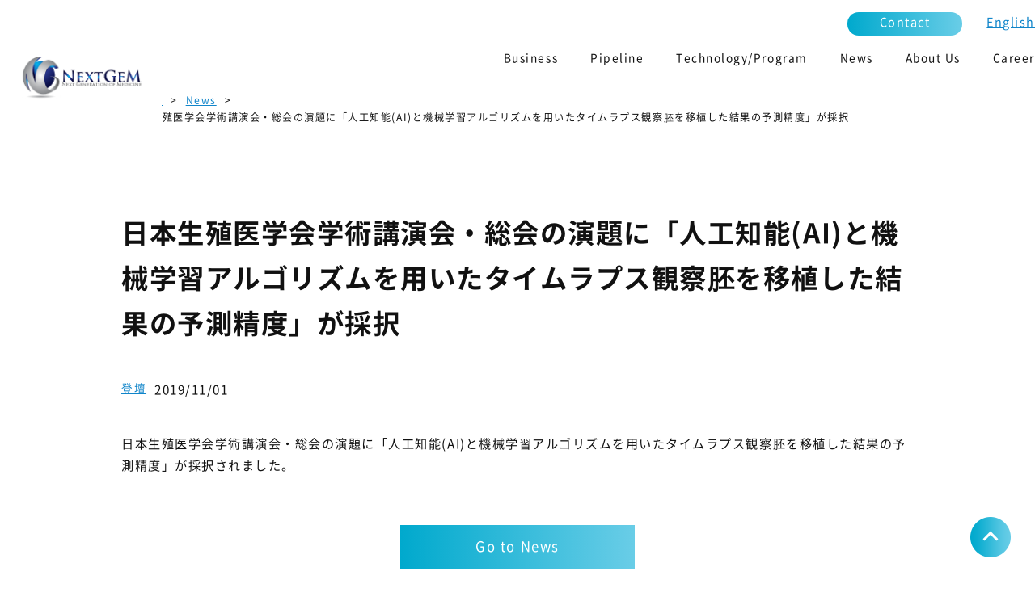

--- FILE ---
content_type: text/html; charset=UTF-8
request_url: https://nextgem.jp/%E6%97%A5%E6%9C%AC%E7%94%9F%E6%AE%96%E5%8C%BB%E5%AD%A6%E4%BC%9A%E5%AD%A6%E8%A1%93%E8%AC%9B%E6%BC%94%E4%BC%9A%E3%83%BB%E7%B7%8F%E4%BC%9A%E3%81%AE%E6%BC%94%E9%A1%8C%E3%81%AB%E3%80%8C%E4%BA%BA%E5%B7%A5/
body_size: 12817
content:
<!doctype html>
<html>
<head>
<meta charset="UTF-8">
<meta name="viewport" content="width=device-width, initial-scale=1, minimum-scale=1, maximum-scale=1, user-scalable=0">
<meta name="thumbnail" content="https://nextgem.jp/wp-content/themes/nextgem/images/ogp.jpg">
<meta name="thumbnail" content="https://nextgem.jp/wp-content/themes/nextgem/nextgem_thumbnail.jpg">
<title>ネクスジェン株式会社 - AI技術を用いて感染症領域および薬剤耐性問題の解決を目指します</title>
<!-- Google Tag Manager -->
<script>(function(w,d,s,l,i){w[l]=w[l]||[];w[l].push({'gtm.start':
new Date().getTime(),event:'gtm.js'});var f=d.getElementsByTagName(s)[0],
j=d.createElement(s),dl=l!='dataLayer'?'&l='+l:'';j.async=true;j.src=
'https://www.googletagmanager.com/gtm.js?id='+i+dl;f.parentNode.insertBefore(j,f);
})(window,document,'script','dataLayer','GTM-58XG4NP');</script>
<!-- End Google Tag Manager -->
<link rel="icon" href="https://nextgem.jp/wp-content/themes/nextgem/favicon.ico">
<link rel="stylesheet" href="https://nextgem.jp/wp-content/themes/nextgem/style.css?1764908315">
<link rel="apple-touch-icon" sizes="180x180" href="https://nextgem.jp/wp-content/themes/nextgem/apple-touch-icon.png">
<link rel="stylesheet" href="https://nextgem.jp/wp-content/themes/nextgem/css/slick.css"/>
<script>
window.WebFontConfig = {
  custom: { families: ['Noto Sans CJK JP Subset'],
  urls: ['/wp-content/themes/nextgem/noto-fonts/noto.css'] },
  active: function() {
    sessionStorage.fonts = true;
  }
};

(function() {
  var wf = document.createElement('script');
  wf.src = 'https://ajax.googleapis.com/ajax/libs/webfont/1.6.26/webfont.js';
  wf.type = 'text/javascript';
  wf.async = 'true';
  var s = document.getElementsByTagName('script')[0];
  s.parentNode.insertBefore(wf, s);
})();
</script>

		<!-- All in One SEO 4.9.3 - aioseo.com -->
	<meta name="description" content="日本生殖医学会学術講演会・総会の演題に「人工知能(AI)と機械学習アルゴリズムを用いたタイムラプス観察胚を移植" />
	<meta name="robots" content="max-image-preview:large" />
	<meta name="author" content="nextgem"/>
	<link rel="canonical" href="https://nextgem.jp/%e6%97%a5%e6%9c%ac%e7%94%9f%e6%ae%96%e5%8c%bb%e5%ad%a6%e4%bc%9a%e5%ad%a6%e8%a1%93%e8%ac%9b%e6%bc%94%e4%bc%9a%e3%83%bb%e7%b7%8f%e4%bc%9a%e3%81%ae%e6%bc%94%e9%a1%8c%e3%81%ab%e3%80%8c%e4%ba%ba%e5%b7%a5/" />
	<meta name="generator" content="All in One SEO (AIOSEO) 4.9.3" />
		<meta property="og:locale" content="ja_JP" />
		<meta property="og:site_name" content="ネクスジェン株式会社 - ネクスジェン株式会社は、組織幹細胞を用いた次世代再生医療イノベーションにより、副作用の少ない究極の根治治療の提供を目指します。" />
		<meta property="og:type" content="article" />
		<meta property="og:title" content="日本生殖医学会学術講演会・総会の演題に「人工知能(AI)と機械学習アルゴリズムを用いたタイムラプス観察胚を移植した結果の予測精度」が採択 - ネクスジェン株式会社" />
		<meta property="og:description" content="日本生殖医学会学術講演会・総会の演題に「人工知能(AI)と機械学習アルゴリズムを用いたタイムラプス観察胚を移植" />
		<meta property="og:url" content="https://nextgem.jp/%e6%97%a5%e6%9c%ac%e7%94%9f%e6%ae%96%e5%8c%bb%e5%ad%a6%e4%bc%9a%e5%ad%a6%e8%a1%93%e8%ac%9b%e6%bc%94%e4%bc%9a%e3%83%bb%e7%b7%8f%e4%bc%9a%e3%81%ae%e6%bc%94%e9%a1%8c%e3%81%ab%e3%80%8c%e4%ba%ba%e5%b7%a5/" />
		<meta property="article:published_time" content="2019-11-01T00:00:00+00:00" />
		<meta property="article:modified_time" content="2022-04-24T02:26:34+00:00" />
		<meta name="twitter:card" content="summary" />
		<meta name="twitter:title" content="日本生殖医学会学術講演会・総会の演題に「人工知能(AI)と機械学習アルゴリズムを用いたタイムラプス観察胚を移植した結果の予測精度」が採択 - ネクスジェン株式会社" />
		<meta name="twitter:description" content="日本生殖医学会学術講演会・総会の演題に「人工知能(AI)と機械学習アルゴリズムを用いたタイムラプス観察胚を移植" />
		<script type="application/ld+json" class="aioseo-schema">
			{"@context":"https:\/\/schema.org","@graph":[{"@type":"BlogPosting","@id":"https:\/\/nextgem.jp\/%e6%97%a5%e6%9c%ac%e7%94%9f%e6%ae%96%e5%8c%bb%e5%ad%a6%e4%bc%9a%e5%ad%a6%e8%a1%93%e8%ac%9b%e6%bc%94%e4%bc%9a%e3%83%bb%e7%b7%8f%e4%bc%9a%e3%81%ae%e6%bc%94%e9%a1%8c%e3%81%ab%e3%80%8c%e4%ba%ba%e5%b7%a5\/#blogposting","name":"\u65e5\u672c\u751f\u6b96\u533b\u5b66\u4f1a\u5b66\u8853\u8b1b\u6f14\u4f1a\u30fb\u7dcf\u4f1a\u306e\u6f14\u984c\u306b\u300c\u4eba\u5de5\u77e5\u80fd(AI)\u3068\u6a5f\u68b0\u5b66\u7fd2\u30a2\u30eb\u30b4\u30ea\u30ba\u30e0\u3092\u7528\u3044\u305f\u30bf\u30a4\u30e0\u30e9\u30d7\u30b9\u89b3\u5bdf\u80da\u3092\u79fb\u690d\u3057\u305f\u7d50\u679c\u306e\u4e88\u6e2c\u7cbe\u5ea6\u300d\u304c\u63a1\u629e - \u30cd\u30af\u30b9\u30b8\u30a7\u30f3\u682a\u5f0f\u4f1a\u793e","headline":"\u65e5\u672c\u751f\u6b96\u533b\u5b66\u4f1a\u5b66\u8853\u8b1b\u6f14\u4f1a\u30fb\u7dcf\u4f1a\u306e\u6f14\u984c\u306b\u300c\u4eba\u5de5\u77e5\u80fd(AI)\u3068\u6a5f\u68b0\u5b66\u7fd2\u30a2\u30eb\u30b4\u30ea\u30ba\u30e0\u3092\u7528\u3044\u305f\u30bf\u30a4\u30e0\u30e9\u30d7\u30b9\u89b3\u5bdf\u80da\u3092\u79fb\u690d\u3057\u305f\u7d50\u679c\u306e\u4e88\u6e2c\u7cbe\u5ea6\u300d\u304c\u63a1\u629e","author":{"@id":"https:\/\/nextgem.jp\/author\/nextgem\/#author"},"publisher":{"@id":"https:\/\/nextgem.jp\/#organization"},"image":{"@type":"ImageObject","url":"https:\/\/nextgem.jp\/wp-content\/uploads\/2022\/04\/ogp.jpg","width":1200,"height":630,"caption":"NEXTGEM"},"datePublished":"2019-11-01T09:00:00+09:00","dateModified":"2022-04-24T11:26:34+09:00","inLanguage":"ja","mainEntityOfPage":{"@id":"https:\/\/nextgem.jp\/%e6%97%a5%e6%9c%ac%e7%94%9f%e6%ae%96%e5%8c%bb%e5%ad%a6%e4%bc%9a%e5%ad%a6%e8%a1%93%e8%ac%9b%e6%bc%94%e4%bc%9a%e3%83%bb%e7%b7%8f%e4%bc%9a%e3%81%ae%e6%bc%94%e9%a1%8c%e3%81%ab%e3%80%8c%e4%ba%ba%e5%b7%a5\/#webpage"},"isPartOf":{"@id":"https:\/\/nextgem.jp\/%e6%97%a5%e6%9c%ac%e7%94%9f%e6%ae%96%e5%8c%bb%e5%ad%a6%e4%bc%9a%e5%ad%a6%e8%a1%93%e8%ac%9b%e6%bc%94%e4%bc%9a%e3%83%bb%e7%b7%8f%e4%bc%9a%e3%81%ae%e6%bc%94%e9%a1%8c%e3%81%ab%e3%80%8c%e4%ba%ba%e5%b7%a5\/#webpage"},"articleSection":"\u767b\u58c7, \u65e5\u672c\u8a9e, pll_6264b5878e73e"},{"@type":"BreadcrumbList","@id":"https:\/\/nextgem.jp\/%e6%97%a5%e6%9c%ac%e7%94%9f%e6%ae%96%e5%8c%bb%e5%ad%a6%e4%bc%9a%e5%ad%a6%e8%a1%93%e8%ac%9b%e6%bc%94%e4%bc%9a%e3%83%bb%e7%b7%8f%e4%bc%9a%e3%81%ae%e6%bc%94%e9%a1%8c%e3%81%ab%e3%80%8c%e4%ba%ba%e5%b7%a5\/#breadcrumblist","itemListElement":[{"@type":"ListItem","@id":"https:\/\/nextgem.jp#listItem","position":1,"name":"\u30db\u30fc\u30e0","item":"https:\/\/nextgem.jp","nextItem":{"@type":"ListItem","@id":"https:\/\/nextgem.jp\/category\/stage\/#listItem","name":"\u767b\u58c7"}},{"@type":"ListItem","@id":"https:\/\/nextgem.jp\/category\/stage\/#listItem","position":2,"name":"\u767b\u58c7","item":"https:\/\/nextgem.jp\/category\/stage\/","nextItem":{"@type":"ListItem","@id":"https:\/\/nextgem.jp\/%e6%97%a5%e6%9c%ac%e7%94%9f%e6%ae%96%e5%8c%bb%e5%ad%a6%e4%bc%9a%e5%ad%a6%e8%a1%93%e8%ac%9b%e6%bc%94%e4%bc%9a%e3%83%bb%e7%b7%8f%e4%bc%9a%e3%81%ae%e6%bc%94%e9%a1%8c%e3%81%ab%e3%80%8c%e4%ba%ba%e5%b7%a5\/#listItem","name":"\u65e5\u672c\u751f\u6b96\u533b\u5b66\u4f1a\u5b66\u8853\u8b1b\u6f14\u4f1a\u30fb\u7dcf\u4f1a\u306e\u6f14\u984c\u306b\u300c\u4eba\u5de5\u77e5\u80fd(AI)\u3068\u6a5f\u68b0\u5b66\u7fd2\u30a2\u30eb\u30b4\u30ea\u30ba\u30e0\u3092\u7528\u3044\u305f\u30bf\u30a4\u30e0\u30e9\u30d7\u30b9\u89b3\u5bdf\u80da\u3092\u79fb\u690d\u3057\u305f\u7d50\u679c\u306e\u4e88\u6e2c\u7cbe\u5ea6\u300d\u304c\u63a1\u629e"},"previousItem":{"@type":"ListItem","@id":"https:\/\/nextgem.jp#listItem","name":"\u30db\u30fc\u30e0"}},{"@type":"ListItem","@id":"https:\/\/nextgem.jp\/%e6%97%a5%e6%9c%ac%e7%94%9f%e6%ae%96%e5%8c%bb%e5%ad%a6%e4%bc%9a%e5%ad%a6%e8%a1%93%e8%ac%9b%e6%bc%94%e4%bc%9a%e3%83%bb%e7%b7%8f%e4%bc%9a%e3%81%ae%e6%bc%94%e9%a1%8c%e3%81%ab%e3%80%8c%e4%ba%ba%e5%b7%a5\/#listItem","position":3,"name":"\u65e5\u672c\u751f\u6b96\u533b\u5b66\u4f1a\u5b66\u8853\u8b1b\u6f14\u4f1a\u30fb\u7dcf\u4f1a\u306e\u6f14\u984c\u306b\u300c\u4eba\u5de5\u77e5\u80fd(AI)\u3068\u6a5f\u68b0\u5b66\u7fd2\u30a2\u30eb\u30b4\u30ea\u30ba\u30e0\u3092\u7528\u3044\u305f\u30bf\u30a4\u30e0\u30e9\u30d7\u30b9\u89b3\u5bdf\u80da\u3092\u79fb\u690d\u3057\u305f\u7d50\u679c\u306e\u4e88\u6e2c\u7cbe\u5ea6\u300d\u304c\u63a1\u629e","previousItem":{"@type":"ListItem","@id":"https:\/\/nextgem.jp\/category\/stage\/#listItem","name":"\u767b\u58c7"}}]},{"@type":"Organization","@id":"https:\/\/nextgem.jp\/#organization","name":"\u30cd\u30af\u30b9\u30b8\u30a7\u30f3\u682a\u5f0f\u4f1a\u793e","description":"\u30cd\u30af\u30b9\u30b8\u30a7\u30f3\u682a\u5f0f\u4f1a\u793e\u306f\u3001\u7d44\u7e54\u5e79\u7d30\u80de\u3092\u7528\u3044\u305f\u6b21\u4e16\u4ee3\u518d\u751f\u533b\u7642\u30a4\u30ce\u30d9\u30fc\u30b7\u30e7\u30f3\u306b\u3088\u308a\u3001\u526f\u4f5c\u7528\u306e\u5c11\u306a\u3044\u7a76\u6975\u306e\u6839\u6cbb\u6cbb\u7642\u306e\u63d0\u4f9b\u3092\u76ee\u6307\u3057\u307e\u3059\u3002","url":"https:\/\/nextgem.jp\/","telephone":"+81364318147","logo":{"@type":"ImageObject","url":"http:\/\/202204011044295405427.onamaeweb.jp\/wp-content\/uploads\/2022\/04\/apple-touch-icon.png","@id":"https:\/\/nextgem.jp\/%e6%97%a5%e6%9c%ac%e7%94%9f%e6%ae%96%e5%8c%bb%e5%ad%a6%e4%bc%9a%e5%ad%a6%e8%a1%93%e8%ac%9b%e6%bc%94%e4%bc%9a%e3%83%bb%e7%b7%8f%e4%bc%9a%e3%81%ae%e6%bc%94%e9%a1%8c%e3%81%ab%e3%80%8c%e4%ba%ba%e5%b7%a5\/#organizationLogo"},"image":{"@id":"https:\/\/nextgem.jp\/%e6%97%a5%e6%9c%ac%e7%94%9f%e6%ae%96%e5%8c%bb%e5%ad%a6%e4%bc%9a%e5%ad%a6%e8%a1%93%e8%ac%9b%e6%bc%94%e4%bc%9a%e3%83%bb%e7%b7%8f%e4%bc%9a%e3%81%ae%e6%bc%94%e9%a1%8c%e3%81%ab%e3%80%8c%e4%ba%ba%e5%b7%a5\/#organizationLogo"}},{"@type":"Person","@id":"https:\/\/nextgem.jp\/author\/nextgem\/#author","url":"https:\/\/nextgem.jp\/author\/nextgem\/","name":"nextgem","image":{"@type":"ImageObject","@id":"https:\/\/nextgem.jp\/%e6%97%a5%e6%9c%ac%e7%94%9f%e6%ae%96%e5%8c%bb%e5%ad%a6%e4%bc%9a%e5%ad%a6%e8%a1%93%e8%ac%9b%e6%bc%94%e4%bc%9a%e3%83%bb%e7%b7%8f%e4%bc%9a%e3%81%ae%e6%bc%94%e9%a1%8c%e3%81%ab%e3%80%8c%e4%ba%ba%e5%b7%a5\/#authorImage","url":"https:\/\/secure.gravatar.com\/avatar\/40011f4a0692186dd6e4acc90287bf92f359019a949790c4e75f81a5d9a025bb?s=96&d=mm&r=g","width":96,"height":96,"caption":"nextgem"}},{"@type":"WebPage","@id":"https:\/\/nextgem.jp\/%e6%97%a5%e6%9c%ac%e7%94%9f%e6%ae%96%e5%8c%bb%e5%ad%a6%e4%bc%9a%e5%ad%a6%e8%a1%93%e8%ac%9b%e6%bc%94%e4%bc%9a%e3%83%bb%e7%b7%8f%e4%bc%9a%e3%81%ae%e6%bc%94%e9%a1%8c%e3%81%ab%e3%80%8c%e4%ba%ba%e5%b7%a5\/#webpage","url":"https:\/\/nextgem.jp\/%e6%97%a5%e6%9c%ac%e7%94%9f%e6%ae%96%e5%8c%bb%e5%ad%a6%e4%bc%9a%e5%ad%a6%e8%a1%93%e8%ac%9b%e6%bc%94%e4%bc%9a%e3%83%bb%e7%b7%8f%e4%bc%9a%e3%81%ae%e6%bc%94%e9%a1%8c%e3%81%ab%e3%80%8c%e4%ba%ba%e5%b7%a5\/","name":"\u65e5\u672c\u751f\u6b96\u533b\u5b66\u4f1a\u5b66\u8853\u8b1b\u6f14\u4f1a\u30fb\u7dcf\u4f1a\u306e\u6f14\u984c\u306b\u300c\u4eba\u5de5\u77e5\u80fd(AI)\u3068\u6a5f\u68b0\u5b66\u7fd2\u30a2\u30eb\u30b4\u30ea\u30ba\u30e0\u3092\u7528\u3044\u305f\u30bf\u30a4\u30e0\u30e9\u30d7\u30b9\u89b3\u5bdf\u80da\u3092\u79fb\u690d\u3057\u305f\u7d50\u679c\u306e\u4e88\u6e2c\u7cbe\u5ea6\u300d\u304c\u63a1\u629e - \u30cd\u30af\u30b9\u30b8\u30a7\u30f3\u682a\u5f0f\u4f1a\u793e","description":"\u65e5\u672c\u751f\u6b96\u533b\u5b66\u4f1a\u5b66\u8853\u8b1b\u6f14\u4f1a\u30fb\u7dcf\u4f1a\u306e\u6f14\u984c\u306b\u300c\u4eba\u5de5\u77e5\u80fd(AI)\u3068\u6a5f\u68b0\u5b66\u7fd2\u30a2\u30eb\u30b4\u30ea\u30ba\u30e0\u3092\u7528\u3044\u305f\u30bf\u30a4\u30e0\u30e9\u30d7\u30b9\u89b3\u5bdf\u80da\u3092\u79fb\u690d","inLanguage":"ja","isPartOf":{"@id":"https:\/\/nextgem.jp\/#website"},"breadcrumb":{"@id":"https:\/\/nextgem.jp\/%e6%97%a5%e6%9c%ac%e7%94%9f%e6%ae%96%e5%8c%bb%e5%ad%a6%e4%bc%9a%e5%ad%a6%e8%a1%93%e8%ac%9b%e6%bc%94%e4%bc%9a%e3%83%bb%e7%b7%8f%e4%bc%9a%e3%81%ae%e6%bc%94%e9%a1%8c%e3%81%ab%e3%80%8c%e4%ba%ba%e5%b7%a5\/#breadcrumblist"},"author":{"@id":"https:\/\/nextgem.jp\/author\/nextgem\/#author"},"creator":{"@id":"https:\/\/nextgem.jp\/author\/nextgem\/#author"},"image":{"@type":"ImageObject","url":"https:\/\/nextgem.jp\/wp-content\/uploads\/2022\/04\/ogp.jpg","@id":"https:\/\/nextgem.jp\/%e6%97%a5%e6%9c%ac%e7%94%9f%e6%ae%96%e5%8c%bb%e5%ad%a6%e4%bc%9a%e5%ad%a6%e8%a1%93%e8%ac%9b%e6%bc%94%e4%bc%9a%e3%83%bb%e7%b7%8f%e4%bc%9a%e3%81%ae%e6%bc%94%e9%a1%8c%e3%81%ab%e3%80%8c%e4%ba%ba%e5%b7%a5\/#mainImage","width":1200,"height":630,"caption":"NEXTGEM"},"primaryImageOfPage":{"@id":"https:\/\/nextgem.jp\/%e6%97%a5%e6%9c%ac%e7%94%9f%e6%ae%96%e5%8c%bb%e5%ad%a6%e4%bc%9a%e5%ad%a6%e8%a1%93%e8%ac%9b%e6%bc%94%e4%bc%9a%e3%83%bb%e7%b7%8f%e4%bc%9a%e3%81%ae%e6%bc%94%e9%a1%8c%e3%81%ab%e3%80%8c%e4%ba%ba%e5%b7%a5\/#mainImage"},"datePublished":"2019-11-01T09:00:00+09:00","dateModified":"2022-04-24T11:26:34+09:00"},{"@type":"WebSite","@id":"https:\/\/nextgem.jp\/#website","url":"https:\/\/nextgem.jp\/","name":"\u30cd\u30af\u30b9\u30b8\u30a7\u30f3\u682a\u5f0f\u4f1a\u793e","description":"\u30cd\u30af\u30b9\u30b8\u30a7\u30f3\u682a\u5f0f\u4f1a\u793e\u306f\u3001\u7d44\u7e54\u5e79\u7d30\u80de\u3092\u7528\u3044\u305f\u6b21\u4e16\u4ee3\u518d\u751f\u533b\u7642\u30a4\u30ce\u30d9\u30fc\u30b7\u30e7\u30f3\u306b\u3088\u308a\u3001\u526f\u4f5c\u7528\u306e\u5c11\u306a\u3044\u7a76\u6975\u306e\u6839\u6cbb\u6cbb\u7642\u306e\u63d0\u4f9b\u3092\u76ee\u6307\u3057\u307e\u3059\u3002","inLanguage":"ja","publisher":{"@id":"https:\/\/nextgem.jp\/#organization"}}]}
		</script>
		<!-- All in One SEO -->

<link rel="alternate" href="https://nextgem.jp/%e6%97%a5%e6%9c%ac%e7%94%9f%e6%ae%96%e5%8c%bb%e5%ad%a6%e4%bc%9a%e5%ad%a6%e8%a1%93%e8%ac%9b%e6%bc%94%e4%bc%9a%e3%83%bb%e7%b7%8f%e4%bc%9a%e3%81%ae%e6%bc%94%e9%a1%8c%e3%81%ab%e3%80%8c%e4%ba%ba%e5%b7%a5/" hreflang="ja" />
<link rel="alternate" href="https://nextgem.jp/en/prediction-accuracy-results-of-transferring-time-lapse-observed-embryos-using-artificial-intelligence-ai-and-machine-learning-algorithms-was-accepted-as-a-subject-for-the-annual-meeting-of-the-j/" hreflang="en" />
<link rel="alternate" type="application/rss+xml" title="ネクスジェン株式会社 &raquo; 日本生殖医学会学術講演会・総会の演題に「人工知能(AI)と機械学習アルゴリズムを用いたタイムラプス観察胚を移植した結果の予測精度」が採択 のコメントのフィード" href="https://nextgem.jp/%e6%97%a5%e6%9c%ac%e7%94%9f%e6%ae%96%e5%8c%bb%e5%ad%a6%e4%bc%9a%e5%ad%a6%e8%a1%93%e8%ac%9b%e6%bc%94%e4%bc%9a%e3%83%bb%e7%b7%8f%e4%bc%9a%e3%81%ae%e6%bc%94%e9%a1%8c%e3%81%ab%e3%80%8c%e4%ba%ba%e5%b7%a5/feed/" />
<link rel="alternate" title="oEmbed (JSON)" type="application/json+oembed" href="https://nextgem.jp/wp-json/oembed/1.0/embed?url=https%3A%2F%2Fnextgem.jp%2F%25e6%2597%25a5%25e6%259c%25ac%25e7%2594%259f%25e6%25ae%2596%25e5%258c%25bb%25e5%25ad%25a6%25e4%25bc%259a%25e5%25ad%25a6%25e8%25a1%2593%25e8%25ac%259b%25e6%25bc%2594%25e4%25bc%259a%25e3%2583%25bb%25e7%25b7%258f%25e4%25bc%259a%25e3%2581%25ae%25e6%25bc%2594%25e9%25a1%258c%25e3%2581%25ab%25e3%2580%258c%25e4%25ba%25ba%25e5%25b7%25a5%2F&#038;lang=ja" />
<link rel="alternate" title="oEmbed (XML)" type="text/xml+oembed" href="https://nextgem.jp/wp-json/oembed/1.0/embed?url=https%3A%2F%2Fnextgem.jp%2F%25e6%2597%25a5%25e6%259c%25ac%25e7%2594%259f%25e6%25ae%2596%25e5%258c%25bb%25e5%25ad%25a6%25e4%25bc%259a%25e5%25ad%25a6%25e8%25a1%2593%25e8%25ac%259b%25e6%25bc%2594%25e4%25bc%259a%25e3%2583%25bb%25e7%25b7%258f%25e4%25bc%259a%25e3%2581%25ae%25e6%25bc%2594%25e9%25a1%258c%25e3%2581%25ab%25e3%2580%258c%25e4%25ba%25ba%25e5%25b7%25a5%2F&#038;format=xml&#038;lang=ja" />
<style id='wp-img-auto-sizes-contain-inline-css' type='text/css'>
img:is([sizes=auto i],[sizes^="auto," i]){contain-intrinsic-size:3000px 1500px}
/*# sourceURL=wp-img-auto-sizes-contain-inline-css */
</style>
<style id='wp-emoji-styles-inline-css' type='text/css'>

	img.wp-smiley, img.emoji {
		display: inline !important;
		border: none !important;
		box-shadow: none !important;
		height: 1em !important;
		width: 1em !important;
		margin: 0 0.07em !important;
		vertical-align: -0.1em !important;
		background: none !important;
		padding: 0 !important;
	}
/*# sourceURL=wp-emoji-styles-inline-css */
</style>
<style id='classic-theme-styles-inline-css' type='text/css'>
/**
 * These rules are needed for backwards compatibility.
 * They should match the button element rules in the base theme.json file.
 */
.wp-block-button__link {
	color: #ffffff;
	background-color: #32373c;
	border-radius: 9999px; /* 100% causes an oval, but any explicit but really high value retains the pill shape. */

	/* This needs a low specificity so it won't override the rules from the button element if defined in theme.json. */
	box-shadow: none;
	text-decoration: none;

	/* The extra 2px are added to size solids the same as the outline versions.*/
	padding: calc(0.667em + 2px) calc(1.333em + 2px);

	font-size: 1.125em;
}

.wp-block-file__button {
	background: #32373c;
	color: #ffffff;
	text-decoration: none;
}

/*# sourceURL=/wp-includes/css/classic-themes.css */
</style>
<link rel='stylesheet' id='contact-form-7-css' href='https://nextgem.jp/wp-content/plugins/contact-form-7/includes/css/styles.css?ver=6.1.4' type='text/css' media='all' />
<link rel='stylesheet' id='aurora-heatmap-css' href='https://nextgem.jp/wp-content/plugins/aurora-heatmap/style.css?ver=1.7.1' type='text/css' media='all' />
<link rel='stylesheet' id='hcb-style-css' href='https://nextgem.jp/wp-content/plugins/highlighting-code-block/build/css/hcb--dark.css?ver=2.0.1' type='text/css' media='all' />
<style id='hcb-style-inline-css' type='text/css'>
:root{--hcb--fz--base: 14px}:root{--hcb--fz--mobile: 13px}:root{--hcb--ff:Menlo, Consolas, "Hiragino Kaku Gothic ProN", "Hiragino Sans", Meiryo, sans-serif;}
/*# sourceURL=hcb-style-inline-css */
</style>
<link rel='stylesheet' id='wp-block-paragraph-css' href='https://nextgem.jp/wp-includes/blocks/paragraph/style.css?ver=6.9' type='text/css' media='all' />
<script type="text/javascript" id="aurora-heatmap-js-extra">
/* <![CDATA[ */
var aurora_heatmap = {"_mode":"reporter","ajax_url":"https://nextgem.jp/wp-admin/admin-ajax.php","action":"aurora_heatmap","reports":"click_pc,click_mobile","debug":"0","ajax_delay_time":"3000","ajax_interval":"10","ajax_bulk":null};
//# sourceURL=aurora-heatmap-js-extra
/* ]]> */
</script>
<script type="text/javascript" src="https://nextgem.jp/wp-content/plugins/aurora-heatmap/js/aurora-heatmap.min.js?ver=1.7.1" id="aurora-heatmap-js"></script>
<link rel="https://api.w.org/" href="https://nextgem.jp/wp-json/" /><link rel="alternate" title="JSON" type="application/json" href="https://nextgem.jp/wp-json/wp/v2/posts/529" /><link rel="EditURI" type="application/rsd+xml" title="RSD" href="https://nextgem.jp/xmlrpc.php?rsd" />
<meta name="generator" content="WordPress 6.9" />
<link rel='shortlink' href='https://nextgem.jp/?p=529' />
<noscript><style>.lazyload[data-src]{display:none !important;}</style></noscript><style>.lazyload{background-image:none !important;}.lazyload:before{background-image:none !important;}</style><style id='global-styles-inline-css' type='text/css'>
:root{--wp--preset--aspect-ratio--square: 1;--wp--preset--aspect-ratio--4-3: 4/3;--wp--preset--aspect-ratio--3-4: 3/4;--wp--preset--aspect-ratio--3-2: 3/2;--wp--preset--aspect-ratio--2-3: 2/3;--wp--preset--aspect-ratio--16-9: 16/9;--wp--preset--aspect-ratio--9-16: 9/16;--wp--preset--color--black: #000000;--wp--preset--color--cyan-bluish-gray: #abb8c3;--wp--preset--color--white: #ffffff;--wp--preset--color--pale-pink: #f78da7;--wp--preset--color--vivid-red: #cf2e2e;--wp--preset--color--luminous-vivid-orange: #ff6900;--wp--preset--color--luminous-vivid-amber: #fcb900;--wp--preset--color--light-green-cyan: #7bdcb5;--wp--preset--color--vivid-green-cyan: #00d084;--wp--preset--color--pale-cyan-blue: #8ed1fc;--wp--preset--color--vivid-cyan-blue: #0693e3;--wp--preset--color--vivid-purple: #9b51e0;--wp--preset--gradient--vivid-cyan-blue-to-vivid-purple: linear-gradient(135deg,rgb(6,147,227) 0%,rgb(155,81,224) 100%);--wp--preset--gradient--light-green-cyan-to-vivid-green-cyan: linear-gradient(135deg,rgb(122,220,180) 0%,rgb(0,208,130) 100%);--wp--preset--gradient--luminous-vivid-amber-to-luminous-vivid-orange: linear-gradient(135deg,rgb(252,185,0) 0%,rgb(255,105,0) 100%);--wp--preset--gradient--luminous-vivid-orange-to-vivid-red: linear-gradient(135deg,rgb(255,105,0) 0%,rgb(207,46,46) 100%);--wp--preset--gradient--very-light-gray-to-cyan-bluish-gray: linear-gradient(135deg,rgb(238,238,238) 0%,rgb(169,184,195) 100%);--wp--preset--gradient--cool-to-warm-spectrum: linear-gradient(135deg,rgb(74,234,220) 0%,rgb(151,120,209) 20%,rgb(207,42,186) 40%,rgb(238,44,130) 60%,rgb(251,105,98) 80%,rgb(254,248,76) 100%);--wp--preset--gradient--blush-light-purple: linear-gradient(135deg,rgb(255,206,236) 0%,rgb(152,150,240) 100%);--wp--preset--gradient--blush-bordeaux: linear-gradient(135deg,rgb(254,205,165) 0%,rgb(254,45,45) 50%,rgb(107,0,62) 100%);--wp--preset--gradient--luminous-dusk: linear-gradient(135deg,rgb(255,203,112) 0%,rgb(199,81,192) 50%,rgb(65,88,208) 100%);--wp--preset--gradient--pale-ocean: linear-gradient(135deg,rgb(255,245,203) 0%,rgb(182,227,212) 50%,rgb(51,167,181) 100%);--wp--preset--gradient--electric-grass: linear-gradient(135deg,rgb(202,248,128) 0%,rgb(113,206,126) 100%);--wp--preset--gradient--midnight: linear-gradient(135deg,rgb(2,3,129) 0%,rgb(40,116,252) 100%);--wp--preset--font-size--small: 13px;--wp--preset--font-size--medium: 20px;--wp--preset--font-size--large: 36px;--wp--preset--font-size--x-large: 42px;--wp--preset--spacing--20: 0.44rem;--wp--preset--spacing--30: 0.67rem;--wp--preset--spacing--40: 1rem;--wp--preset--spacing--50: 1.5rem;--wp--preset--spacing--60: 2.25rem;--wp--preset--spacing--70: 3.38rem;--wp--preset--spacing--80: 5.06rem;--wp--preset--shadow--natural: 6px 6px 9px rgba(0, 0, 0, 0.2);--wp--preset--shadow--deep: 12px 12px 50px rgba(0, 0, 0, 0.4);--wp--preset--shadow--sharp: 6px 6px 0px rgba(0, 0, 0, 0.2);--wp--preset--shadow--outlined: 6px 6px 0px -3px rgb(255, 255, 255), 6px 6px rgb(0, 0, 0);--wp--preset--shadow--crisp: 6px 6px 0px rgb(0, 0, 0);}:where(.is-layout-flex){gap: 0.5em;}:where(.is-layout-grid){gap: 0.5em;}body .is-layout-flex{display: flex;}.is-layout-flex{flex-wrap: wrap;align-items: center;}.is-layout-flex > :is(*, div){margin: 0;}body .is-layout-grid{display: grid;}.is-layout-grid > :is(*, div){margin: 0;}:where(.wp-block-columns.is-layout-flex){gap: 2em;}:where(.wp-block-columns.is-layout-grid){gap: 2em;}:where(.wp-block-post-template.is-layout-flex){gap: 1.25em;}:where(.wp-block-post-template.is-layout-grid){gap: 1.25em;}.has-black-color{color: var(--wp--preset--color--black) !important;}.has-cyan-bluish-gray-color{color: var(--wp--preset--color--cyan-bluish-gray) !important;}.has-white-color{color: var(--wp--preset--color--white) !important;}.has-pale-pink-color{color: var(--wp--preset--color--pale-pink) !important;}.has-vivid-red-color{color: var(--wp--preset--color--vivid-red) !important;}.has-luminous-vivid-orange-color{color: var(--wp--preset--color--luminous-vivid-orange) !important;}.has-luminous-vivid-amber-color{color: var(--wp--preset--color--luminous-vivid-amber) !important;}.has-light-green-cyan-color{color: var(--wp--preset--color--light-green-cyan) !important;}.has-vivid-green-cyan-color{color: var(--wp--preset--color--vivid-green-cyan) !important;}.has-pale-cyan-blue-color{color: var(--wp--preset--color--pale-cyan-blue) !important;}.has-vivid-cyan-blue-color{color: var(--wp--preset--color--vivid-cyan-blue) !important;}.has-vivid-purple-color{color: var(--wp--preset--color--vivid-purple) !important;}.has-black-background-color{background-color: var(--wp--preset--color--black) !important;}.has-cyan-bluish-gray-background-color{background-color: var(--wp--preset--color--cyan-bluish-gray) !important;}.has-white-background-color{background-color: var(--wp--preset--color--white) !important;}.has-pale-pink-background-color{background-color: var(--wp--preset--color--pale-pink) !important;}.has-vivid-red-background-color{background-color: var(--wp--preset--color--vivid-red) !important;}.has-luminous-vivid-orange-background-color{background-color: var(--wp--preset--color--luminous-vivid-orange) !important;}.has-luminous-vivid-amber-background-color{background-color: var(--wp--preset--color--luminous-vivid-amber) !important;}.has-light-green-cyan-background-color{background-color: var(--wp--preset--color--light-green-cyan) !important;}.has-vivid-green-cyan-background-color{background-color: var(--wp--preset--color--vivid-green-cyan) !important;}.has-pale-cyan-blue-background-color{background-color: var(--wp--preset--color--pale-cyan-blue) !important;}.has-vivid-cyan-blue-background-color{background-color: var(--wp--preset--color--vivid-cyan-blue) !important;}.has-vivid-purple-background-color{background-color: var(--wp--preset--color--vivid-purple) !important;}.has-black-border-color{border-color: var(--wp--preset--color--black) !important;}.has-cyan-bluish-gray-border-color{border-color: var(--wp--preset--color--cyan-bluish-gray) !important;}.has-white-border-color{border-color: var(--wp--preset--color--white) !important;}.has-pale-pink-border-color{border-color: var(--wp--preset--color--pale-pink) !important;}.has-vivid-red-border-color{border-color: var(--wp--preset--color--vivid-red) !important;}.has-luminous-vivid-orange-border-color{border-color: var(--wp--preset--color--luminous-vivid-orange) !important;}.has-luminous-vivid-amber-border-color{border-color: var(--wp--preset--color--luminous-vivid-amber) !important;}.has-light-green-cyan-border-color{border-color: var(--wp--preset--color--light-green-cyan) !important;}.has-vivid-green-cyan-border-color{border-color: var(--wp--preset--color--vivid-green-cyan) !important;}.has-pale-cyan-blue-border-color{border-color: var(--wp--preset--color--pale-cyan-blue) !important;}.has-vivid-cyan-blue-border-color{border-color: var(--wp--preset--color--vivid-cyan-blue) !important;}.has-vivid-purple-border-color{border-color: var(--wp--preset--color--vivid-purple) !important;}.has-vivid-cyan-blue-to-vivid-purple-gradient-background{background: var(--wp--preset--gradient--vivid-cyan-blue-to-vivid-purple) !important;}.has-light-green-cyan-to-vivid-green-cyan-gradient-background{background: var(--wp--preset--gradient--light-green-cyan-to-vivid-green-cyan) !important;}.has-luminous-vivid-amber-to-luminous-vivid-orange-gradient-background{background: var(--wp--preset--gradient--luminous-vivid-amber-to-luminous-vivid-orange) !important;}.has-luminous-vivid-orange-to-vivid-red-gradient-background{background: var(--wp--preset--gradient--luminous-vivid-orange-to-vivid-red) !important;}.has-very-light-gray-to-cyan-bluish-gray-gradient-background{background: var(--wp--preset--gradient--very-light-gray-to-cyan-bluish-gray) !important;}.has-cool-to-warm-spectrum-gradient-background{background: var(--wp--preset--gradient--cool-to-warm-spectrum) !important;}.has-blush-light-purple-gradient-background{background: var(--wp--preset--gradient--blush-light-purple) !important;}.has-blush-bordeaux-gradient-background{background: var(--wp--preset--gradient--blush-bordeaux) !important;}.has-luminous-dusk-gradient-background{background: var(--wp--preset--gradient--luminous-dusk) !important;}.has-pale-ocean-gradient-background{background: var(--wp--preset--gradient--pale-ocean) !important;}.has-electric-grass-gradient-background{background: var(--wp--preset--gradient--electric-grass) !important;}.has-midnight-gradient-background{background: var(--wp--preset--gradient--midnight) !important;}.has-small-font-size{font-size: var(--wp--preset--font-size--small) !important;}.has-medium-font-size{font-size: var(--wp--preset--font-size--medium) !important;}.has-large-font-size{font-size: var(--wp--preset--font-size--large) !important;}.has-x-large-font-size{font-size: var(--wp--preset--font-size--x-large) !important;}
/*# sourceURL=global-styles-inline-css */
</style>
<style id='core-block-supports-inline-css' type='text/css'>
/**
 * Core styles: block-supports
 */

/*# sourceURL=core-block-supports-inline-css */
</style>
</head>

<body>
<!-- Google Tag Manager (noscript) -->
<noscript><iframe src="https://www.googletagmanager.com/ns.html?id=GTM-58XG4NP"
height="0" width="0" style="display:none;visibility:hidden"></iframe></noscript>
<!-- End Google Tag Manager (noscript) -->
<div id="toTop"><a href="#header"><img src="[data-uri]" alt="top" data-src="https://nextgem.jp/wp-content/themes/nextgem/images/totop.png" decoding="async" class="lazyload" data-eio-rwidth="100" data-eio-rheight="100"><noscript><img src="https://nextgem.jp/wp-content/themes/nextgem/images/totop.png" alt="top" data-eio="l"></noscript></a></div>
<header id="header">
<div class="header_logo"><h1 class="fade"><a href="https://nextgem.jp"><img src="[data-uri]" alt="ネクスジェン株式会社" data-src="https://nextgem.jp/wp-content/themes/nextgem/images/header_logo.png" decoding="async" class="lazyload" data-eio-rwidth="310" data-eio-rheight="107"><noscript><img src="https://nextgem.jp/wp-content/themes/nextgem/images/header_logo.png" alt="ネクスジェン株式会社" data-eio="l"></noscript></a></h1></div>
<div class="flex01 flex_center">
<div class="header_right flex flex-end flex_center">
<ul class="header_top flex flex_right">
<li class="header_contact fade"><a href="https://nextgem.jp/contact/">Contact</a></li>
<div class="pc">	<li class="lang-item lang-item-5 lang-item-en lang-item-first"><a lang="en-US" hreflang="en-US" href="https://nextgem.jp/en/prediction-accuracy-results-of-transferring-time-lapse-observed-embryos-using-artificial-intelligence-ai-and-machine-learning-algorithms-was-accepted-as-a-subject-for-the-annual-meeting-of-the-j/">English</a></li>
</div>
</ul>

<ul class="flex flex_right header-menu pc">
<li><a href="https://nextgem.jp/business/" class="hover"><span class="hover-txt">Business</span></a></li>
<li><a href="https://nextgem.jp/pipeline/"><span class="hover-txt">Pipeline</span></a></li>
<li><a href="https://nextgem.jp/technology_program/"><span class="hover-txt">Technology/Program</span></a></li>
<li><a href="https://nextgem.jp/news/" class="hover"><span class="hover-txt">News</span></a></li>
<li><a href="https://nextgem.jp/about_us/" class="hover"><span class="hover-txt">About Us</span></a></li>
<li><a href="https://nextgem.jp/career/" class="hover"><span class="hover-txt">Career</span></a></li>
</ul>
	
<!-- nav start-->
<div class="header-hum sp">
<div id="nav-toggle">
<div>
<span></span>
<span></span>
<span></span>
</div>
</div>
<div id="gloval-nav">
<nav>
<ul id="menu" class="mb30 accordion-area">
<li><a href="https://nextgem.jp/business/">Business</a></li>
<li><a href="https://nextgem.jp/pipeline/">Pipeline</a></li>
<li><a href="https://nextgem.jp/technology_program/">Technology/Program</a></li>
<li><a href="https://nextgem.jp/business_development/">Business Development</a></li>
<li><a href="https://nextgem.jp/news/">News</a></li>
<li><a href="https://nextgem.jp/about_us/">About Us</a></li>
<li><a href="https://nextgem.jp/career/">Career</a></li>
<li class="mb20"><a href="https://nextgem.jp/contact/">Contact</a></li>
	<li class="lang-item lang-item-5 lang-item-en lang-item-first"><a lang="en-US" hreflang="en-US" href="https://nextgem.jp/en/prediction-accuracy-results-of-transferring-time-lapse-observed-embryos-using-artificial-intelligence-ai-and-machine-learning-algorithms-was-accepted-as-a-subject-for-the-annual-meeting-of-the-j/">English</a></li>
</ul>
</nav>
</div>
</div>
<!-- sp nav end-->
</div>
</div>
</header>


<div class="container">
<div class="box980"><div class="crumb pc"><ul class="flex"><li><a href="https://nextgem.jp">HOME</a></li><li><a href="https://nextgem.jp/news/">News</a></li><li>日本生殖医学会学術講演会・総会の演題に「人工知能(AI)と機械学習アルゴリズムを用いたタイムラプス観察胚を移植した結果の予測精度」が採択</li></ul></div></div>

<section class="section01">
<div class="box980 base01">
<h2 class="title03 mb40">日本生殖医学会学術講演会・総会の演題に「人工知能(AI)と機械学習アルゴリズムを用いたタイムラプス観察胚を移植した結果の予測精度」が採択</h2>
<ul class="flex mb40">
<li class="small01 mr10">
<a href="https://nextgem.jp/category/stage/">登壇</a></li>
<li>2019/11/01</li>
</ul>
<div class="detail mb60">
<!--start system-->

<p>日本生殖医学会学術講演会・総会の演題に「人工知能(AI)と機械学習アルゴリズムを用いたタイムラプス観察胚を移植した結果の予測精度」が採択されました。</p>
<!--end system-->
</div>
<div class="center"><p class="button01"><a href="https://nextgem.jp/news/" class="fade">Go to News</a></p></div>
</div>
</section>

<footer id="footer">
<div class="box980 base01">
<div class="footer_left mb40">
<h3 class="fade mb20"><a href="#"><img src="[data-uri]" alt="ネクスジェン株式会社" data-src="https://nextgem.jp/wp-content/themes/nextgem/images/footer_logo.png" decoding="async" class="lazyload" data-eio-rwidth="300" data-eio-rheight="93"><noscript><img src="https://nextgem.jp/wp-content/themes/nextgem/images/footer_logo.png" alt="ネクスジェン株式会社" data-eio="l"></noscript></a></h3>
</div>
<div class="footer_right">
<ul class="flex">
<li><a href="https://nextgem.jp/business/" class="hover"><span class="hover-txt">Business</span></a></li>
<li><a href="https://nextgem.jp/pipeline/" class="hover"><span class="hover-txt">Pipeline</span></a></li>
<li><a href="https://nextgem.jp/technology_program/" class="hover"><span class="hover-txt">technology/program</span></a></li>
<li><a href="https://nextgem.jp/news/" class="hover"><span class="hover-txt">News</span></a></li>
<li><a href="https://nextgem.jp/about_us/" class="hover"><span class="hover-txt">About Us</span></a></li>
<li><a href="https://nextgem.jp/career/" class="hover"><span class="hover-txt">Career</span></a></li>
<li><a href="https://nextgem.jp/contact/" class="hover"><span class="hover-txt">Contact</span></a></li>
	<li><a href="https://stemluce.com/" class="hover" target="_blank" rel="noopener"><span class="hover-txt">STEMLUCE&reg;オンラインショップ</span></a></li>
<li><a href="https://nextgem.jp/glossary/" class="hover"><span class="hover-txt">用語集</span></a></li>
<li><a href="https://nextgem.jp/privacy/" class="hover"><span class="hover-txt">プライバシーポリシー</span></a></li>
<li><a href="https://nextgem.jp/sitemap/" class="hover"><span class="hover-txt">サイトマップ</span></a></li>
</ul>
</div>
<p id="copy" class="center">&copy; NextGeM Inc. All Rights Reserved.</p>
</div>
</footer>

</div>

<script src="https://cdnjs.cloudflare.com/ajax/libs/jquery/3.7.1/jquery.min.js"></script>
<script src="https://nextgem.jp/wp-content/themes/nextgem/js/body_fadein.js"></script>
<script src="https://nextgem.jp/wp-content/themes/nextgem/js/loading.js"></script>
<script src="https://nextgem.jp/wp-content/themes/nextgem/js/nav.js"></script>
<script src="https://nextgem.jp/wp-content/themes/nextgem/js/slick.min.js"></script>
<script src="https://nextgem.jp/wp-content/themes/nextgem/js/slick_option.js"></script>
<script src="https://nextgem.jp/wp-content/themes/nextgem/js/scroll.js"></script>
<script src="https://nextgem.jp/wp-content/themes/nextgem/js/scrolltop.js"></script>
<script src="https://nextgem.jp/wp-content/themes/nextgem/js/accordion.js"></script>
<!--[if lt IE 9]>
<script src="http://html5shim.googlecode.com/svn/trunk/html5.js"></script>
<![endif]-->
<!--
<PageMap>
    <DataObject type="thumbnail">
<Attribute name="src" value="https://nextgem.jp/wp-content/themes/nextgem/nextgem_thumbnail.jpg"/>
<Attribute name="width" value="100"/>
<Attribute name="height" value="130"/>
</DataObject>
</PageMap>
-->
<script type="speculationrules">
{"prefetch":[{"source":"document","where":{"and":[{"href_matches":"/*"},{"not":{"href_matches":["/wp-*.php","/wp-admin/*","/wp-content/uploads/*","/wp-content/*","/wp-content/plugins/*","/wp-content/themes/nextgem/*","/*\\?(.+)"]}},{"not":{"selector_matches":"a[rel~=\"nofollow\"]"}},{"not":{"selector_matches":".no-prefetch, .no-prefetch a"}}]},"eagerness":"conservative"}]}
</script>
<script type="text/javascript" id="eio-lazy-load-pre-js-before">
/* <![CDATA[ */
var eio_lazy_vars = {"exactdn_domain":"","skip_autoscale":0,"bg_min_dpr":1.1,"threshold":0,"use_dpr":1};
//# sourceURL=eio-lazy-load-pre-js-before
/* ]]> */
</script>
<script type="text/javascript" src="https://nextgem.jp/wp-content/plugins/ewww-image-optimizer/includes/lazysizes-pre.js?ver=831" id="eio-lazy-load-pre-js" async="async" data-wp-strategy="async"></script>
<script type="text/javascript" src="https://nextgem.jp/wp-content/plugins/ewww-image-optimizer/includes/ls.unveilhooks.js?ver=831" id="eio-lazy-load-uvh-js" async="async" data-wp-strategy="async"></script>
<script type="text/javascript" src="https://nextgem.jp/wp-content/plugins/ewww-image-optimizer/includes/lazysizes-post.js?ver=831" id="eio-lazy-load-post-js" async="async" data-wp-strategy="async"></script>
<script type="text/javascript" src="https://nextgem.jp/wp-content/plugins/ewww-image-optimizer/includes/lazysizes.js?ver=831" id="eio-lazy-load-js" async="async" data-wp-strategy="async"></script>
<script type="text/javascript" src="https://nextgem.jp/wp-includes/js/dist/hooks.js?ver=220ff17f5667d013d468" id="wp-hooks-js"></script>
<script type="text/javascript" src="https://nextgem.jp/wp-includes/js/dist/i18n.js?ver=6b3ae5bd3b8d9598492d" id="wp-i18n-js"></script>
<script type="text/javascript" id="wp-i18n-js-after">
/* <![CDATA[ */
wp.i18n.setLocaleData( { 'text direction\u0004ltr': [ 'ltr' ] } );
//# sourceURL=wp-i18n-js-after
/* ]]> */
</script>
<script type="text/javascript" src="https://nextgem.jp/wp-content/plugins/contact-form-7/includes/swv/js/index.js?ver=6.1.4" id="swv-js"></script>
<script type="text/javascript" id="contact-form-7-js-translations">
/* <![CDATA[ */
( function( domain, translations ) {
	var localeData = translations.locale_data[ domain ] || translations.locale_data.messages;
	localeData[""].domain = domain;
	wp.i18n.setLocaleData( localeData, domain );
} )( "contact-form-7", {"translation-revision-date":"2025-11-30 08:12:23+0000","generator":"GlotPress\/4.0.3","domain":"messages","locale_data":{"messages":{"":{"domain":"messages","plural-forms":"nplurals=1; plural=0;","lang":"ja_JP"},"This contact form is placed in the wrong place.":["\u3053\u306e\u30b3\u30f3\u30bf\u30af\u30c8\u30d5\u30a9\u30fc\u30e0\u306f\u9593\u9055\u3063\u305f\u4f4d\u7f6e\u306b\u7f6e\u304b\u308c\u3066\u3044\u307e\u3059\u3002"],"Error:":["\u30a8\u30e9\u30fc:"]}},"comment":{"reference":"includes\/js\/index.js"}} );
//# sourceURL=contact-form-7-js-translations
/* ]]> */
</script>
<script type="text/javascript" id="contact-form-7-js-before">
/* <![CDATA[ */
var wpcf7 = {
    "api": {
        "root": "https:\/\/nextgem.jp\/wp-json\/",
        "namespace": "contact-form-7\/v1"
    },
    "cached": 1
};
//# sourceURL=contact-form-7-js-before
/* ]]> */
</script>
<script type="text/javascript" src="https://nextgem.jp/wp-content/plugins/contact-form-7/includes/js/index.js?ver=6.1.4" id="contact-form-7-js"></script>
<script type="text/javascript" id="pll_cookie_script-js-after">
/* <![CDATA[ */
(function() {
				var expirationDate = new Date();
				expirationDate.setTime( expirationDate.getTime() + 31536000 * 1000 );
				document.cookie = "pll_language=ja; expires=" + expirationDate.toUTCString() + "; path=/; secure; SameSite=Lax";
			}());

//# sourceURL=pll_cookie_script-js-after
/* ]]> */
</script>
<script type="text/javascript" src="https://nextgem.jp/wp-content/plugins/page-links-to/dist/new-tab.js?ver=3.3.7" id="page-links-to-js"></script>
<script type="text/javascript" src="https://www.google.com/recaptcha/api.js?render=6LdFLt4pAAAAAHoM-ErFR-LYiNDUfCMmEOBt-4V3&amp;ver=3.0" id="google-recaptcha-js"></script>
<script type="text/javascript" src="https://nextgem.jp/wp-includes/js/dist/vendor/wp-polyfill.js?ver=3.15.0" id="wp-polyfill-js"></script>
<script type="text/javascript" id="wpcf7-recaptcha-js-before">
/* <![CDATA[ */
var wpcf7_recaptcha = {
    "sitekey": "6LdFLt4pAAAAAHoM-ErFR-LYiNDUfCMmEOBt-4V3",
    "actions": {
        "homepage": "homepage",
        "contactform": "contactform"
    }
};
//# sourceURL=wpcf7-recaptcha-js-before
/* ]]> */
</script>
<script type="text/javascript" src="https://nextgem.jp/wp-content/plugins/contact-form-7/modules/recaptcha/index.js?ver=6.1.4" id="wpcf7-recaptcha-js"></script>
<script type="text/javascript" src="https://nextgem.jp/wp-content/plugins/highlighting-code-block/assets/js/prism.js?ver=2.0.1" id="hcb-prism-js"></script>
<script type="text/javascript" src="https://nextgem.jp/wp-includes/js/clipboard.js?ver=2.0.11" id="clipboard-js"></script>
<script type="text/javascript" id="hcb-script-js-extra">
/* <![CDATA[ */
var hcbVars = {"showCopyBtn":"1","copyBtnLabel":"\u30b3\u30fc\u30c9\u3092\u30af\u30ea\u30c3\u30d7\u30dc\u30fc\u30c9\u306b\u30b3\u30d4\u30fc\u3059\u308b"};
//# sourceURL=hcb-script-js-extra
/* ]]> */
</script>
<script type="text/javascript" src="https://nextgem.jp/wp-content/plugins/highlighting-code-block/build/js/hcb_script.js?ver=2.0.1" id="hcb-script-js"></script>
<script id="wp-emoji-settings" type="application/json">
{"baseUrl":"https://s.w.org/images/core/emoji/17.0.2/72x72/","ext":".png","svgUrl":"https://s.w.org/images/core/emoji/17.0.2/svg/","svgExt":".svg","source":{"wpemoji":"https://nextgem.jp/wp-includes/js/wp-emoji.js?ver=6.9","twemoji":"https://nextgem.jp/wp-includes/js/twemoji.js?ver=6.9"}}
</script>
<script type="module">
/* <![CDATA[ */
/**
 * @output wp-includes/js/wp-emoji-loader.js
 */

/* eslint-env es6 */

// Note: This is loaded as a script module, so there is no need for an IIFE to prevent pollution of the global scope.

/**
 * Emoji Settings as exported in PHP via _print_emoji_detection_script().
 * @typedef WPEmojiSettings
 * @type {object}
 * @property {?object} source
 * @property {?string} source.concatemoji
 * @property {?string} source.twemoji
 * @property {?string} source.wpemoji
 */

const settings = /** @type {WPEmojiSettings} */ (
	JSON.parse( document.getElementById( 'wp-emoji-settings' ).textContent )
);

// For compatibility with other scripts that read from this global, in particular wp-includes/js/wp-emoji.js (source file: js/_enqueues/wp/emoji.js).
window._wpemojiSettings = settings;

/**
 * Support tests.
 * @typedef SupportTests
 * @type {object}
 * @property {?boolean} flag
 * @property {?boolean} emoji
 */

const sessionStorageKey = 'wpEmojiSettingsSupports';
const tests = [ 'flag', 'emoji' ];

/**
 * Checks whether the browser supports offloading to a Worker.
 *
 * @since 6.3.0
 *
 * @private
 *
 * @returns {boolean}
 */
function supportsWorkerOffloading() {
	return (
		typeof Worker !== 'undefined' &&
		typeof OffscreenCanvas !== 'undefined' &&
		typeof URL !== 'undefined' &&
		URL.createObjectURL &&
		typeof Blob !== 'undefined'
	);
}

/**
 * @typedef SessionSupportTests
 * @type {object}
 * @property {number} timestamp
 * @property {SupportTests} supportTests
 */

/**
 * Get support tests from session.
 *
 * @since 6.3.0
 *
 * @private
 *
 * @returns {?SupportTests} Support tests, or null if not set or older than 1 week.
 */
function getSessionSupportTests() {
	try {
		/** @type {SessionSupportTests} */
		const item = JSON.parse(
			sessionStorage.getItem( sessionStorageKey )
		);
		if (
			typeof item === 'object' &&
			typeof item.timestamp === 'number' &&
			new Date().valueOf() < item.timestamp + 604800 && // Note: Number is a week in seconds.
			typeof item.supportTests === 'object'
		) {
			return item.supportTests;
		}
	} catch ( e ) {}
	return null;
}

/**
 * Persist the supports in session storage.
 *
 * @since 6.3.0
 *
 * @private
 *
 * @param {SupportTests} supportTests Support tests.
 */
function setSessionSupportTests( supportTests ) {
	try {
		/** @type {SessionSupportTests} */
		const item = {
			supportTests: supportTests,
			timestamp: new Date().valueOf()
		};

		sessionStorage.setItem(
			sessionStorageKey,
			JSON.stringify( item )
		);
	} catch ( e ) {}
}

/**
 * Checks if two sets of Emoji characters render the same visually.
 *
 * This is used to determine if the browser is rendering an emoji with multiple data points
 * correctly. set1 is the emoji in the correct form, using a zero-width joiner. set2 is the emoji
 * in the incorrect form, using a zero-width space. If the two sets render the same, then the browser
 * does not support the emoji correctly.
 *
 * This function may be serialized to run in a Worker. Therefore, it cannot refer to variables from the containing
 * scope. Everything must be passed by parameters.
 *
 * @since 4.9.0
 *
 * @private
 *
 * @param {CanvasRenderingContext2D} context 2D Context.
 * @param {string} set1 Set of Emoji to test.
 * @param {string} set2 Set of Emoji to test.
 *
 * @return {boolean} True if the two sets render the same.
 */
function emojiSetsRenderIdentically( context, set1, set2 ) {
	// Cleanup from previous test.
	context.clearRect( 0, 0, context.canvas.width, context.canvas.height );
	context.fillText( set1, 0, 0 );
	const rendered1 = new Uint32Array(
		context.getImageData(
			0,
			0,
			context.canvas.width,
			context.canvas.height
		).data
	);

	// Cleanup from previous test.
	context.clearRect( 0, 0, context.canvas.width, context.canvas.height );
	context.fillText( set2, 0, 0 );
	const rendered2 = new Uint32Array(
		context.getImageData(
			0,
			0,
			context.canvas.width,
			context.canvas.height
		).data
	);

	return rendered1.every( ( rendered2Data, index ) => {
		return rendered2Data === rendered2[ index ];
	} );
}

/**
 * Checks if the center point of a single emoji is empty.
 *
 * This is used to determine if the browser is rendering an emoji with a single data point
 * correctly. The center point of an incorrectly rendered emoji will be empty. A correctly
 * rendered emoji will have a non-zero value at the center point.
 *
 * This function may be serialized to run in a Worker. Therefore, it cannot refer to variables from the containing
 * scope. Everything must be passed by parameters.
 *
 * @since 6.8.2
 *
 * @private
 *
 * @param {CanvasRenderingContext2D} context 2D Context.
 * @param {string} emoji Emoji to test.
 *
 * @return {boolean} True if the center point is empty.
 */
function emojiRendersEmptyCenterPoint( context, emoji ) {
	// Cleanup from previous test.
	context.clearRect( 0, 0, context.canvas.width, context.canvas.height );
	context.fillText( emoji, 0, 0 );

	// Test if the center point (16, 16) is empty (0,0,0,0).
	const centerPoint = context.getImageData(16, 16, 1, 1);
	for ( let i = 0; i < centerPoint.data.length; i++ ) {
		if ( centerPoint.data[ i ] !== 0 ) {
			// Stop checking the moment it's known not to be empty.
			return false;
		}
	}

	return true;
}

/**
 * Determines if the browser properly renders Emoji that Twemoji can supplement.
 *
 * This function may be serialized to run in a Worker. Therefore, it cannot refer to variables from the containing
 * scope. Everything must be passed by parameters.
 *
 * @since 4.2.0
 *
 * @private
 *
 * @param {CanvasRenderingContext2D} context 2D Context.
 * @param {string} type Whether to test for support of "flag" or "emoji".
 * @param {Function} emojiSetsRenderIdentically Reference to emojiSetsRenderIdentically function, needed due to minification.
 * @param {Function} emojiRendersEmptyCenterPoint Reference to emojiRendersEmptyCenterPoint function, needed due to minification.
 *
 * @return {boolean} True if the browser can render emoji, false if it cannot.
 */
function browserSupportsEmoji( context, type, emojiSetsRenderIdentically, emojiRendersEmptyCenterPoint ) {
	let isIdentical;

	switch ( type ) {
		case 'flag':
			/*
			 * Test for Transgender flag compatibility. Added in Unicode 13.
			 *
			 * To test for support, we try to render it, and compare the rendering to how it would look if
			 * the browser doesn't render it correctly (white flag emoji + transgender symbol).
			 */
			isIdentical = emojiSetsRenderIdentically(
				context,
				'\uD83C\uDFF3\uFE0F\u200D\u26A7\uFE0F', // as a zero-width joiner sequence
				'\uD83C\uDFF3\uFE0F\u200B\u26A7\uFE0F' // separated by a zero-width space
			);

			if ( isIdentical ) {
				return false;
			}

			/*
			 * Test for Sark flag compatibility. This is the least supported of the letter locale flags,
			 * so gives us an easy test for full support.
			 *
			 * To test for support, we try to render it, and compare the rendering to how it would look if
			 * the browser doesn't render it correctly ([C] + [Q]).
			 */
			isIdentical = emojiSetsRenderIdentically(
				context,
				'\uD83C\uDDE8\uD83C\uDDF6', // as the sequence of two code points
				'\uD83C\uDDE8\u200B\uD83C\uDDF6' // as the two code points separated by a zero-width space
			);

			if ( isIdentical ) {
				return false;
			}

			/*
			 * Test for English flag compatibility. England is a country in the United Kingdom, it
			 * does not have a two letter locale code but rather a five letter sub-division code.
			 *
			 * To test for support, we try to render it, and compare the rendering to how it would look if
			 * the browser doesn't render it correctly (black flag emoji + [G] + [B] + [E] + [N] + [G]).
			 */
			isIdentical = emojiSetsRenderIdentically(
				context,
				// as the flag sequence
				'\uD83C\uDFF4\uDB40\uDC67\uDB40\uDC62\uDB40\uDC65\uDB40\uDC6E\uDB40\uDC67\uDB40\uDC7F',
				// with each code point separated by a zero-width space
				'\uD83C\uDFF4\u200B\uDB40\uDC67\u200B\uDB40\uDC62\u200B\uDB40\uDC65\u200B\uDB40\uDC6E\u200B\uDB40\uDC67\u200B\uDB40\uDC7F'
			);

			return ! isIdentical;
		case 'emoji':
			/*
			 * Is there a large, hairy, humanoid mythical creature living in the browser?
			 *
			 * To test for Emoji 17.0 support, try to render a new emoji: Hairy Creature.
			 *
			 * The hairy creature emoji is a single code point emoji. Testing for browser
			 * support required testing the center point of the emoji to see if it is empty.
			 *
			 * 0xD83E 0x1FAC8 (\uD83E\u1FAC8) == 🫈 Hairy creature.
			 *
			 * When updating this test, please ensure that the emoji is either a single code point
			 * or switch to using the emojiSetsRenderIdentically function and testing with a zero-width
			 * joiner vs a zero-width space.
			 */
			const notSupported = emojiRendersEmptyCenterPoint( context, '\uD83E\u1FAC8' );
			return ! notSupported;
	}

	return false;
}

/**
 * Checks emoji support tests.
 *
 * This function may be serialized to run in a Worker. Therefore, it cannot refer to variables from the containing
 * scope. Everything must be passed by parameters.
 *
 * @since 6.3.0
 *
 * @private
 *
 * @param {string[]} tests Tests.
 * @param {Function} browserSupportsEmoji Reference to browserSupportsEmoji function, needed due to minification.
 * @param {Function} emojiSetsRenderIdentically Reference to emojiSetsRenderIdentically function, needed due to minification.
 * @param {Function} emojiRendersEmptyCenterPoint Reference to emojiRendersEmptyCenterPoint function, needed due to minification.
 *
 * @return {SupportTests} Support tests.
 */
function testEmojiSupports( tests, browserSupportsEmoji, emojiSetsRenderIdentically, emojiRendersEmptyCenterPoint ) {
	let canvas;
	if (
		typeof WorkerGlobalScope !== 'undefined' &&
		self instanceof WorkerGlobalScope
	) {
		canvas = new OffscreenCanvas( 300, 150 ); // Dimensions are default for HTMLCanvasElement.
	} else {
		canvas = document.createElement( 'canvas' );
	}

	const context = canvas.getContext( '2d', { willReadFrequently: true } );

	/*
	 * Chrome on OS X added native emoji rendering in M41. Unfortunately,
	 * it doesn't work when the font is bolder than 500 weight. So, we
	 * check for bold rendering support to avoid invisible emoji in Chrome.
	 */
	context.textBaseline = 'top';
	context.font = '600 32px Arial';

	const supports = {};
	tests.forEach( ( test ) => {
		supports[ test ] = browserSupportsEmoji( context, test, emojiSetsRenderIdentically, emojiRendersEmptyCenterPoint );
	} );
	return supports;
}

/**
 * Adds a script to the head of the document.
 *
 * @ignore
 *
 * @since 4.2.0
 *
 * @param {string} src The url where the script is located.
 *
 * @return {void}
 */
function addScript( src ) {
	const script = document.createElement( 'script' );
	script.src = src;
	script.defer = true;
	document.head.appendChild( script );
}

settings.supports = {
	everything: true,
	everythingExceptFlag: true
};

// Obtain the emoji support from the browser, asynchronously when possible.
new Promise( ( resolve ) => {
	let supportTests = getSessionSupportTests();
	if ( supportTests ) {
		resolve( supportTests );
		return;
	}

	if ( supportsWorkerOffloading() ) {
		try {
			// Note that the functions are being passed as arguments due to minification.
			const workerScript =
				'postMessage(' +
				testEmojiSupports.toString() +
				'(' +
				[
					JSON.stringify( tests ),
					browserSupportsEmoji.toString(),
					emojiSetsRenderIdentically.toString(),
					emojiRendersEmptyCenterPoint.toString()
				].join( ',' ) +
				'));';
			const blob = new Blob( [ workerScript ], {
				type: 'text/javascript'
			} );
			const worker = new Worker( URL.createObjectURL( blob ), { name: 'wpTestEmojiSupports' } );
			worker.onmessage = ( event ) => {
				supportTests = event.data;
				setSessionSupportTests( supportTests );
				worker.terminate();
				resolve( supportTests );
			};
			return;
		} catch ( e ) {}
	}

	supportTests = testEmojiSupports( tests, browserSupportsEmoji, emojiSetsRenderIdentically, emojiRendersEmptyCenterPoint );
	setSessionSupportTests( supportTests );
	resolve( supportTests );
} )
	// Once the browser emoji support has been obtained from the session, finalize the settings.
	.then( ( supportTests ) => {
		/*
		 * Tests the browser support for flag emojis and other emojis, and adjusts the
		 * support settings accordingly.
		 */
		for ( const test in supportTests ) {
			settings.supports[ test ] = supportTests[ test ];

			settings.supports.everything =
				settings.supports.everything && settings.supports[ test ];

			if ( 'flag' !== test ) {
				settings.supports.everythingExceptFlag =
					settings.supports.everythingExceptFlag &&
					settings.supports[ test ];
			}
		}

		settings.supports.everythingExceptFlag =
			settings.supports.everythingExceptFlag &&
			! settings.supports.flag;

		// When the browser can not render everything we need to load a polyfill.
		if ( ! settings.supports.everything ) {
			const src = settings.source || {};

			if ( src.concatemoji ) {
				addScript( src.concatemoji );
			} else if ( src.wpemoji && src.twemoji ) {
				addScript( src.twemoji );
				addScript( src.wpemoji );
			}
		}
	} );
//# sourceURL=https://nextgem.jp/wp-includes/js/wp-emoji-loader.js
/* ]]> */
</script>
</body>
</html>

--- FILE ---
content_type: text/css
request_url: https://nextgem.jp/wp-content/themes/nextgem/style.css?1764908315
body_size: 8231
content:
@charset "UTF-8";
/*
Theme Name: ネクスジェン株式会社
Theme URI: https://www.nextgem.jp/
Description: ネクスジェン株式会社のテーマです
*/


html, body, div, applet, object, iframe,
h1, h2, h3, h4, h5, h6, p, blockquote, pre,
a, img, abbr, acronym, address, big, cite, code,
del, dfn, em, ins, kbd, q, s, samp,
small, strike, strong, sub, tt, var,
b, u, i, center,
dl, dt, dd, ol, ul, li,
fieldset, form, label, legend,
table, caption, tbody, tfoot, thead, tr, th, td,
article, aside, canvas, details, embed,
figure, figcaption, footer, header, hgroup,
menu, nav, output, ruby, section, summary,
time, mark, audio, video {
	font-family: 'Noto Sans', 'Noto Sans CJK JP', 'Noto Sans CJK JP Subset', YuGothic, "游ゴシック", "Yu Gothic", "ヒラギノ角ゴ Pro", "Hiragino Kaku Gothic Pro", "Helvetica Neue",
    Arial, "Hiragino Kaku Gothic ProN", "Hiragino Sans", Meiryo, sans-serif;
	margin: 0;
	padding: 0;
	border: 0;
	font-style: normal;
	font-weight: 400;
	font-size: 100%;
	vertical-align: baseline;
	box-sizing:border-box;
	}

.title03 sup{
	font-size:12px;
}

article, aside, details, figcaption, figure,
footer, header, hgroup, menu, nav, section {
	display: block;
	box-sizing:border-box;
}

html{
    overflow-y: scroll;
    scroll-behavior: smooth;
}

blockquote, q {
	quotes: none;
}

blockquote:before, blockquote:after,
q:before, q:after {
	content: '';
	content: none;
}

input, textarea {
	padding: 0;
	margin: 0;
}

ol, ul{
    list-style:none;
	box-sizing:border-box;
}

ol {
    list-style-type: decimal;
}

table{
	width:100%;
    border-collapse: collapse; 
    border-spacing:0;
	box-sizing:border-box;
}

caption, th{
    text-align: left;
}

header:after,footer:after,section:after,article:after,aside:after,div:after,dl:after,ul:after {
	overflow: hidden;
}

br {
	letter-spacing:0;
}

img {
	width: 100%;
	box-sizing: border-box;
	border: 0;
	vertical-align:bottom;
}

a img {  
    -webkit-transition: 0.2s ease-in-out;  
       -moz-transition: 0.2s ease-in-out;  
         -o-transition: 0.2s ease-in-out;  
            transition: 0.2s ease-in-out;  
}
a img:hover{
	opacity: 0.7;
    filter: alpha(opacity=60);  
}

a:link,a:visited {
	text-decoration:underline;
	overflow:hidden;
	color:#1085ca;
}

a:hover {
	text-decoration:none;
	color:#111;
}

p {
    verflow-wrap: break-word;
    word-wrap: break-word;
}

body {
	display: none;
}

body {
	letter-spacing:0.1em;
	background:#fff;
	font-size:0.95em;
	line-height:1.8;
	-webkit-text-size-adjust: 100%;
	color: #111;
    overflow-x: hidden !important;
    overflow-y: hidden !important;
    font-smoothing: antialiased;
    -webkit-font-smoothing: antialiased;
    
}

@media (max-width: 768px){
body {
	font-size: 0.95em;
}
}

/*base*/
.base01 {
	clear: both;
	width: 100%;
}

@media (max-width: 768px){
.base01{
	padding-left: 30px !important;
	padding-right: 30px !important;
    box-sizing: border-box;
}
}

/*flex*/
.flex {
	display:-webkit-box;
	display:-ms-flexbox;
	display:flex;
	-ms-flex-wrap: wrap;
	-webkit-flex-wrap: wrap; 
	flex-wrap: wrap;
}

.flex01,.flex03 {
	display:-webkit-box;
	display:-ms-flexbox;
	display:flex;
	-ms-flex-wrap: wrap;
    -webkit-flex-wrap: wrap;
	flex-wrap : wrap;
	-webkit-box-pack:justify;
	-ms-flex-pack:justify;
	justify-content:space-between;
	align-content: space-between;
}

.flex02 {
	display:-webkit-box;
	display:-ms-flexbox;
	display:flex;
	-ms-flex-wrap: wrap;
    -webkit-flex-wrap: wrap;
	flex-wrap : wrap;
	-ms-flex-direction : row-reverse;
    -webkit-flex-direction : row-reverse;
	flex-direction : row-reverse;
	-ms-flex-pack:justify;
	justify-content:space-between;
	align-content: space-between;
}

.flex_center {
    align-items: center;
}

.flex_center02 {
    justify-content: center;
    align-items: center;
}

.flex_end {
    justify-content:flex-end;
}

.flex_right {
    display: flex;
    justify-content: flex-end;
}

.container03::after{
    content:"";
    display: block;
    width:31%;
}

.container04::before{
    content:"";
    display: block;
    width:24%;
    order:1;
}
.container04::after{
    content:"";
    display: block;
    width:24%;
}

@media (max-width: 768px){
.flex03 {
	flex-direction: column-reverse;
}

.container03::after{
    content:none;
}

.container04::before{
    content:none;
}
.container04::after{
    content:none;
}
}

/*box*/
.box980 {
	clear: both;
	width: 100%;
	max-width: 1020px;
	margin: 0 auto;
    padding-left: 20px;
	padding-right: 20px;
	position: relative;
}

.box830 {
	clear: both;
	width: 100%;
	max-width: 830px;
	margin: 0 auto;
    padding-left: 20px;
	padding-right: 20px;
	position: relative;
}

.box680 {
	clear: both;
	width: 100%;
	max-width: 680px;
	margin: 0 auto;
	position: relative;
}

.box640 {
	clear: both;
	width: 100%;
	max-width: 640px;
	margin: 0 auto;
	position: relative;
}

@media (max-width: 768px){
.box830 {
	max-width: 768px;
    padding-left: 0;
	padding-right: 0;
}

.box680,.box640 {
    max-width: 768px;
}
}

/*fadein
***************************************/
.fade {
	-webkit-transition: 0.2s ease-in-out;
	-moz-transition: 0.2s ease-in-out;
	-ms-transition: 0.2s ease-in-out;
	-o-transition: 0.2s ease-in-out;						
	transition: 0.2s ease-in-out;
}

.fade:hover {
	opacity: 0.8;
	filter: alpha(opacity=80);
}

/*切り替えのスタイル*/

@media (min-width: 768px){
.sp {
	display: none;
}
}

@media (max-width: 768px){
.pc {
	display: none;
}

.sp {
	width: 100%;
}
}

.hover-txt {
    position: relative;
    z-index: 1;
}

.hover-txt:after{
    content: '';
    position: absolute;
    left: 0;
    bottom: -10px;/*テキストからの距離*/
    width: 0%;/*初期状態では下線非表示*/
    height: 1px;/*下線の高さ*/
    background: #1085ca;/*下線の色*/
    z-index: -1;
    transition: all 0.2s;/*アニメーション速度*/
}

.hover:hover .hover-txt:after{
    width: 50%;/*hover時に表示*/
}

/*title*/
.red {
    color: #d60000 !important;
}

.gray {
    color: #616161;
}

.white {
    color: #fff !important;
}

.blue {
    color: #26a1c9 !important;
}

.green {
    color: #1b973a !important;
}

.winered {
    color: #970a31 !important;
}

.orange {
    color: #ec6a06 !important;
}

.light_blue {
    color: #4472c4 !important;
}

.line-height {
    line-height: 2.2;
}

.big01 {
    font-size: 1.4em;
}

.big02 {
    font-size: 1.2em;
    font-weight: 500;
}

.big03 {
    font-size: 1.5em;
}

.small01 {
    font-size: 0.9em;
}

.small02 {
    font-size: 0.8em;
}

.center,.center01 {
	text-align:center;
}

.text_right {
    text-align: right;
}

.bold {
    font-weight: 500;
}

.grad {
    background: rgb(0,169,205);
    background: linear-gradient(90deg, rgba(0,169,205,1) 0%, rgba(105,205,231,1) 100%);
  -webkit-background-clip: text;
    color: transparent;
}

.title_border {
    max-width: 490px;
    height: 1px;
    border-top: 1px solid #111;
}

.title_area h2 {
    padding:60px 0 50px 0;
    font-size: 4.95em;
    font-weight: 500;
}

.title_area h2.jp_title {
    font-size: 3.2em;
    font-weight: 600;
    line-height: 1.6;
}

.title_area h3 {
    font-size: 1.45em;
    font-weight: 500;
    line-height: 2.2;
}

.title_area p {
    font-size: 1.15em;
    font-weight: 500;
    line-height: 2;
}

.title_area p.big_txt {
    font-size: 1.3em;
}

.title01,.title01_small {
    font-size: 2.15em;
    font-weight: 600;
    background: rgb(0,169,205);
    background: linear-gradient(90deg, rgba(0,169,205,1) 0%, rgba(105,205,231,1) 100%);
  -webkit-background-clip: text;
    color: transparent;
}

.title02 {
    font-size: 1.2em;
    padding: 0 0 0 15px;
    background: none;
    color: #111;
    font-weight: 600;
    border-left: 5px solid #1085ca;
    line-height: 1.2;
}

.title03 {
    font-size: 2.2em;
    line-height: 1.7;
    font-weight: 600;
}

.gray-bg {
    background: #f7f7f7;
}

.blue-bg {
    background: #e4f1f7;
}

.white-bg {
    background: #fff;
}

.white_box01 {
    margin-top: -180px;
    padding: 50px 20px;
    background: #fff;
}

.white_box02 {
    padding: 50px 40px;
    background: #fff;
    -moz-box-shadow: 0px 1px 30px -8px rgba(0, 0, 0, 0.14);
-webkit-box-shadow: 0px 1px 30px -8px rgba(0, 0, 0, 0.14);
-ms-box-shadow: 0px 1px 30px -8px rgba(0, 0, 0, 0.14);
box-shadow: 0px 1px 30px -8px rgba(0, 0, 0, 0.14);
}

@media (max-width: 768px){
.title_area h2 {
    padding:60px 0 50px 0;
    font-size: 3em;
}

.title_area h2.jp_title {
    font-size: 1.8em;
}

.title_area h3 {
    font-size: 1.2em;
    line-height: 2;
}

.title_area p {
    font-size: 1.1em;
}

.title_area p.big_txt {
    font-size: 1.1em;
}

.big01 {
    font-size: 1.2em;
}

.big02 {
    font-size: 1.1em;
}

.big03 {
    font-size: 1.25em;
}

.big04 {
    font-size: 1.2em;
}

.center01 {
	text-align:left;
}

.center02 {
	text-align:center;
}

.title01 {
    font-size: 2em;
}

.title01_small {
    font-size: 1.3em;
}

.title02 {
    font-size: 1.1em;
}

.title03 {
    font-size: 1.4em;
}

.white_box01 {
    padding: 20px;
}

.white_box02 {
    padding: 50px 20px;
}
}

.indent {
    text-indent: 1em;
}

.indent02 {
    margin-left: 1em;
}

/*mb*/
.mr10 {
    margin-right: 10px;
}

.mr20 {
    margin-right: 20px;
}
.mb5 {
	margin-bottom: 5px;
}

.mb10 {
	margin-bottom: 10px;
}

.mb15 {
	margin-bottom: 15px;
}

.mb20 {
	margin-bottom: 20px;
}

.mb20pc {
	margin-bottom: 20px;
}

.mb25 {
	margin-bottom: 25px;
}

.mb30 {
	margin-bottom: 30px !important;
}

.mb40 {
	margin-bottom: 40px !important;
}

.mb50 {
	margin-bottom: 50px;
}

.mb60 {
	margin-bottom: 60px;
}

.mb60pc {
    margin-bottom: 60px;
}

.mb70 {
	margin-bottom: 70px;
}

.mb80 {
	margin-bottom: 80px;
}

.mt30 {
    margin-top: 30px !important;
}

@media (max-width: 768px){
.mr20 {
    margin-right: 0;
}

.mb40pc,.mb60pc {
	margin-bottom: 0;
}

.mb20sp {
    margin-bottom: 20px;
}

.mb40sp {
    margin-bottom: 40px;
}

.mb60sp {
    margin-bottom: 60px;
}

.mb70,.mb80 {
	margin-bottom: 60px;
}

.mt30 {
    margin-top: 70px !important;
}
}

/*button*/
.button01 a {
    min-width: 290px;
    padding: 12px 40px;
    display: inline-block;
    font-size: 1.1em;
    color: #fff;
    text-align: center;
    background: rgb(0,169,205);
    background: linear-gradient(90deg, rgba(0,169,205,1) 0%, rgba(105,205,231,1) 100%);
    text-decoration: none;
    font-weight: 500;
}

.button02 a {
    width: 100%;
    padding: 5px 20px;
    display: block;
    font-size: 0.9em;
    color: #fff;
    text-align: center;
    background: rgb(0,121,205);
    background: linear-gradient(90deg, rgba(0,121,205,1) 0%, rgba(105,176,231,1) 100%);
    text-decoration: none;
    font-weight: 500;
    border-radius: 30px;
}

.button03 a {
    min-width: 180px;
    padding: 6px 20px;
    display: inline-block;
    font-size: 0.95em;
    color: #fff;
    text-align: center;
    background: rgb(0,121,205);
    background: linear-gradient(90deg, rgba(0,121,205,1) 0%, rgba(105,176,231,1) 100%);
    text-decoration: none;
    font-weight: 500;
    border-radius: 25px;
}

.button-position {
    position: absolute;
}

@media (max-width: 768px){
.button-position {
}

.button01 a {
    width: 80%;
    min-width: 100px;
    display: block;
    margin-left: 10%;
    margin-right: 10%;
    padding: 15px 10px;
    font-size: 1.1em;
}

.button02 a {
    padding: 10px 20px;
}

.button03 a {
    width: 80%;
    min-width: 180px;
    display: block;
    margin-left: 10%;
    margin-right: 10%;
}
}

/*section*/
.section01 {
    clear: both;
    width: 100%;
    position: relative;
    padding-top: 95px;
    padding-bottom: 95px;
}

.section02 {
    clear: both;
    width: 100%;
    position: relative;
    padding-bottom: 95px;
}

.section03 {
    clear: both;
    width: 100%;
    position: relative;
    padding-top: 40px;
    padding-bottom: 95px;
}

.section04 {
    clear: both;
    width: 100%;
    position: relative;
    padding-top: 70px;
    padding-bottom: 70px;
}

@media (max-width: 768px){
}

/*loading*/
#splash {
	position: fixed;
	width: 100%;
	height: 100%;
	z-index: 999;
	background:#fff;
	text-align:center;
	color:#111;
}

#splash_logo {
	position: absolute;
	top: 50%;
	left: 50%;
	transform: translate(-50%, -50%);
}

#splash_logo img {
	width:280px;
}

@media (max-width: 768px){
#splash_logo img {
	width:200px;
}
}

.fadeUp{
animation-name: fadeUpAnime;
animation-duration:0.5s;
animation-fill-mode:forwards;
opacity: 0;
}

@keyframes fadeUpAnime{
  from {
    opacity: 0;
	transform: translateY(100px);
  }

  to {
    opacity: 1;
	transform: translateY(0);
  }
}

/*indent*/
.indent {
	padding-left:1em;
	text-indent:-1em;
}

/*header*/
#toTop {
    position: fixed;
    bottom: 30px;
    right: 30px;
    z-index: 1;
}
#toTop img {
	max-width: 50px;
}

#header {
    width: 100%;
    max-width: 1280px;
    margin: 0 auto;
    background: #fff;
}

.header_logo {
    max-width: 200px;
    padding: 70px 25px;
    position:absolute;
    top: 0;
    left: 0;
    background: #fff;
    z-index: 1;
}

.header_logo h1 img {
    max-width: 150px;
}

.header_right {
    width: 100%;
    text-align: right;
    font-size: 0.95em;
}

.header_right ul.header_top {
    width: 100%;
    padding: 15px 0 15px 40px;
    text-align: right;
}

.header_contact {
    margin-right: 30px;
    background:#28354f;
    border-radius: 22px;
    line-height: 1.4;
    background: rgb(0,169,205);
    background: linear-gradient(90deg, rgba(0,169,205,1) 0%, rgba(105,205,231,1) 100%);
}

.header_contact a {
    padding: 3px 40px 1px 40px;
    display: inline-block;
    color: #fff;
    text-decoration: none;
}

#nav-toggle {
	position:absolute;
	top: 10px;
	right: 5px;
	height: 30px;
	cursor: pointer;
    padding: 20px;
    margin-top: 0;
    margin-right: 0;
}
	
#nav-toggle > div {
    position: relative;
    width: 40px;
}	

#nav-toggle span {
    width: 100%;
    height: 2px;
    left: 0;
    display: block;
    background: #000;
    background: #1085ca;
    position: absolute;
    transition: transform .6s ease-in-out, top .5s ease;
}
    

#nav-toggle span:nth-child(1) {
    top: 0px;
}
#nav-toggle span:nth-child(2) {
    top: 14px;
}
#nav-toggle span:nth-child(3) {
    top: 28px;
}

.open #nav-toggle {
    border-left: none;
}

.open #nav-toggle span {
    background: #000;
}
    
.open #nav-toggle span:nth-child(1) {
    top: 15px;
    transform: rotate(45deg);
}
.open #nav-toggle span:nth-child(2) {
    top: 15px;
    width: 0;
    left: 50%;
}
.open #nav-toggle span:nth-child(3) {
    top: 15px;
    transform: rotate(-45deg);
}

#nav-toggle {
	z-index: 9999;
}

#gloval-nav {
    background: #fff;
    position: fixed;
    top: 0;
    left: 0;
    right: 0;
    bottom: 0;
    display: flex;
    visibility: hidden;
    flex-direction: column;
    justify-content: center;
    align-items: center;
    opacity: 0;
    transition: opacity .6s ease, visibility .6s ease;
    z-index: 100;
}
    
#gloval-nav a:hover {
      color: #666;
    }
  
#gloval-nav ul {
    list-style: none;
}

#gloval-nav ul li {
    margin-bottom: 20px;
    opacity: 0;
    transform: translateX(-200px);
    transition:  transform .6s ease, opacity .2s ease;
    text-align: center;
    font-size: 1.75em;
}

#gloval-nav ul li a {
    color: #111111;
    text-decoration: none;
}

#gloval-nav ul li.lang-item {
    margin-bottom: 0;
    margin-top: 5px;
    font-size: 0.8em;
}

#gloval-nav ul li.lang-item a {
    color: #111;
}

#gloval-nav ul li.menu_lang a {
    color: #1085ca;
    text-decoration: underline;
    font-size: 0.8em;
}

.open {
	overflow: hidden;
}
  
.open #gloval-nav {
    visibility: visible;
    opacity: 1;
}

.open #gloval-nav li {
    opacity: 1;
    transform: translateX(0);
    transition:  transform 1s ease, opacity .9s ease;
}

@media (max-width: 768px){
#toTop {
    display: none !important;
}

#header {
    width: 100%;
    height: 70px;
    position: fixed;
    z-index: 100;
}

.header_left {
    width: 50%;
    padding: 15px 10px;
}

.header_logo {
    max-width: 150px;
    padding: 20px;
    position: static;
    background: none;
}

.header_logo h1 img {
    max-width: 110px;
}

.header_right {
    width: 50%;
}

.header_contact {
    position:absolute;
    top: 20px;
    right: 50px;
}

.header_contact a {
    padding: 3px 30px 1px 30px;
}

#nav-toggle {
    padding: 15px;
}
	
#nav-toggle > div {
    position: relative;
    width: 30px;
}	
    
#nav-toggle span:nth-child(1) {
    top: 0px;
}
#nav-toggle span:nth-child(2) {
    top: 10px;
}
#nav-toggle span:nth-child(3) {
    top: 20px;
}

#nav-toggle {
	position:absolute;
	top: 8px;
}
}

/*headerナビメニュー展開PCのみ*/
.header-menu {
    width: 100%;
}

.header-menu a {
    margin-left: 40px;
    color: #111;
    font-size: 0.95em;
    font-weight: 500;
    text-decoration: none;
}

.header-menu ul{
	display: block;
}

.header-menu li.has-child dt {
	overflow: hidden;
    margin-bottom: 20px;
}

@media screen and (max-width:1200px){
.header-menu li.has-child dt{
	height: 12vh;
}	
}

.header-menu li.has-child ul{
    position: absolute;
	left:0;
	top:100px;
	z-index: 5;
	background:#e4f1f7;
	width:100%;
    padding-top: 40px;
    padding-bottom: 40px;
	visibility: hidden;
	opacity: 0;
	transition: all .3s;
    display:-webkit-box;
	display:-ms-flexbox;
	display:flex;
	-ms-flex-wrap: wrap;
	-webkit-flex-wrap: wrap; 
	flex-wrap: wrap;
    justify-content: center;
    align-items: center;
}

.nav-title {
    font-size: 1.6em;
    font-weight: 500;
}

.header-menu li.has-child:hover > ul{
  visibility: visible;
  opacity: 1;
}

.header-menu li.has-child ul li{
	width:18%;
    margin: 0 1%;
}

.header-menu li.has-child ul li a{
    font-size: 1em;
    color: #111;
}

/*container */

.container {
    padding-top: 20px !important;
}

@media (max-width: 768px){
.container {
    padding-top: 70px !important;
}
}

/*footer*/
#footer {
    clear: both;
    width: 100%;
    padding-top: 50px;
    padding-bottom: 100px;
    position: relative;
    background: #e4f1f7;
}

.footer_left {
    max-width: 150px;
}

.footer_right {
}

.footer_right ul li {
    font-size: 0.9em;
    margin-left: 50px;
    margin-bottom: 20px;
}

.footer_right ul li a {
    color: #111;
    text-decoration: none;
    font-weight: 500;
}

#copy {
    padding-top: 20px;
    color: #666;
    font-size: 0.8em;
    text-align: right;
}

@media (max-width: 768px){
#footer {
    padding-bottom: 50px;
}

.footer_bg01 p img,.footer_bg02 p img {
    width: 100%;
    max-width: 220px !important;
}

.footer_left {

}


.footer_right ul li {
    margin-left: 0;
    margin-right: 30px;
    margin-bottom: 30px;
}
}

/*list*/
.list01 {
    width: 30%;
    background: #fff;
    -moz-box-shadow: 0px 1px 30px -8px rgba(0, 0, 0, 0.14);
-webkit-box-shadow: 0px 1px 30px -8px rgba(0, 0, 0, 0.14);
-ms-box-shadow: 0px 1px 30px -8px rgba(0, 0, 0, 0.14);
box-shadow: 0px 1px 30px -8px rgba(0, 0, 0, 0.14);
}

.list01 dd {
    padding: 30px 20px;
}

.list03 dd a {
    color: #111;
    text-decoration: none;
}

p.arrow {
    text-align: center;
}

p.arrow img {
    max-width: 14px;
}

.list02 {
    width: 30%;
    margin-bottom: 30px;
}

.list02 dt {
    width: 60%;
    margin: 0 20% 15px 20%;
}

.list03 {
    width: 46.5%;
    background: #fff;
    -moz-box-shadow: 0px 1px 30px -8px rgba(0, 0, 0, 0.14);
-webkit-box-shadow: 0px 1px 30px -8px rgba(0, 0, 0, 0.14);
-ms-box-shadow: 0px 1px 30px -8px rgba(0, 0, 0, 0.14);
box-shadow: 0px 1px 30px -8px rgba(0, 0, 0, 0.14);
}

.list03 dd {
    padding: 30px 20px;
}

.list03 dd a {
    color: #111;
    text-decoration: none;
}

.list04 dt {
    width: 44%;
}

.list04 dd {
    width: 50%;
}

.list05 dt {
    width: 35%;
}

.list05 dd {
    width: 59%;
}

@media (max-width: 768px){
.list01 {
    width: 80%;
    margin-left: 10%;
    margin-right: 10%;
}

.list01 dd {
    padding: 20px;
}

.list02 {
    width: 100%;
    margin-bottom: 40px;
}

.list02 dt {
    width: 40%;
    margin: 0 30% 15px 30%;
}

.list03 {
    width: 80%;
    margin-left: 10%;
    margin-right: 10%;
}

.list03 dd {
    padding: 20px;
}

.list04 dt {
    width: 80%;
    margin: 0 10% 40px 10%
}

.list04 dd {
    width: 100%;
}

.list05 dt {
    width: 80%;
    margin: 0 10% 40px 10%
}

.list05 dd {
    width: 100%;
}

}

/*index*/
.top_slide {
    width: 100%;
    max-width: 1280px;
    margin: 0 auto;
    padding:0;
}

.top_slide img {
    width: 100%;
    object-fit: cover;
}

.index_right {
    width: 59%;
    position: absolute;
    top: 0;
    right: -25%; 
}

.index_right p img {
    text-align: right;
    max-width: 640px;
}

.square01 {
    position:absolute;
    width: 55%;
    height: 100%;
    max-height: 320px;
    background: #ecece4;
    top: 60px;
    right: 0;
}

.square02 {
    position:absolute;
    width: 40%;
    height: 100%;
    max-height: 250px;
    background: #ecece4;
    top: 240px;
    left: 0;
    z-index: -1;
}

@media (max-width: 980px){
.top_slide {
    padding:0;
    max-height: 9999px;
}

.top_slide img {
    width: 100%;
    max-height: 9999px;
    object-fit:contain;
}

.index_left {
    width: 100%;
}

.index_left img {
    width: 85%;
}

.index_right {
    width: 80%;
    margin-left: 10%;
    margin-right: 10%;
    position:static;
    margin-top: 60px;
}

.index_right p img {
    text-align:center;
    max-width: 980px;
}

.square01 {
    position:absolute;
    width: 80%;
    height: 100%;
    max-height: 280px;
    top: 200px;
    right: 0;
}

.square02 {
    position:absolute;
    width: 60%;
    height: 100%;
    max-height: 150px;
    top: 220px;
    left: 0;
}
}

.news_list {
    width: 100%;
    padding: 20px 0;
    border-top: 1px solid #111;
    font-size: 0.95em;
}

.news_list:first-of-type {
    padding: 0 0 20px 0;
    border-top: none !important;
}

.news_left {
    max-width: 34%;
}

.news_right {
    max-width: 66%;
}

.date {
    color: #111;
    margin-right: 10px;
    font-size: 0.85em;
}

.cate_name a {
    min-width: 120px;
    margin-right: 10px;
    padding: 2px 0;
    display: inline-block;
    font-size: 0.8em;
    color: #111;
    text-align: center;
    background: #fff;
    border: 1px solid #111;
    text-decoration: none;
    vertical-align: bottom;
}

.cate_name a:hover {
    background: #111;
    color: #fff;
}

.new {
    margin-right: 10px;
    padding: 2px 10px;
    font-size: 0.8em;
    color: #fff;
    display: inline-block;
    text-align: center;
    background: #00b2d6;
    text-decoration: none;
    vertical-align: bottom;
}

.news_title {
}

.news_title a {
    color: #111;
    text-decoration: none;
}

@media (max-width: 980px){
.news_left {
    width: 100%;
    max-width: 100%;
    margin-bottom: 10px;
}

.news_right {
    width: 100%;
    max-width: 100%;
}

.cate_name a {
    padding: 2px 10px;
}

.new {
    margin-right: 0;
}

}

/*ページネーション*/
.pagenation ul {
	display:-webkit-box;
	display:-ms-flexbox;
	display:flex;
	-ms-flex-wrap: wrap;
	-webkit-flex-wrap: wrap; 
	flex-wrap: wrap;
    justify-content: center;
    align-items: center;
}

.pagenation ul li {
    margin: 0 10px;
}

.pagenation ul li a {
    text-decoration: none;
}

.pagenation ul li span.current {
    font-weight: bold;
    color: 1.1em;
    color: #28354f;
}

.pagenation ul li a.prev,.pagenation ul li a.next{
    padding: 3px 10px;
    display: inline-block;
    text-decoration: none;
    color: #111;
    border: 1px solid #ddd;
    border-radius: 3px;
}

.pagenation ul li a.prev:hover,.pagenation ul li a.next:hover {
    background: #e4f1f7;
}

.pagenation ul li.active {
    font-weight: bold;
    color: 1.1em;
    color: #28354f;
}

.pagenation ul li.prev a,.pagenation ul li.next a {
    padding: 3px 10px;
    display: inline-block;
    text-decoration: none;
    color: #111;
    border: 1px solid #ddd;
    border-radius: 20px;
}

.pagenation ul li.prev a:hover,.pagenation ul li.next a:hover {
    background: #e4f1f7;
}

/*table*/
.table01 tr {
    width: 100%;
    border-top: 1px solid #ddd;
}

.table01 tr:first-of-type {
    border-top: none !important;
}

.table01 th {
    width: 20%;
    padding: 20px 0;
}

.table01 td {
    width: 75%;
    padding: 20px 0;
}

.table02 tr {
    width: 100%;
    border-top: 1px solid #ddd;
}

.table02 tr:first-of-type {
    border-top: none !important;
}

.table02 th {
    width: 20%;
    padding: 20px 0;
}

.table02 td {
    width: 75%;
    padding: 20px 0;
}

.table03 th {
    padding: 15px;
    text-align: center;
    font-weight: 600;
    background: #f7f7f7;
    border: 1px solid #ddd;
}

.table03 th.th01 {
    width: 15%;
}

.table03 th.th02 {
    width: 35%;
}

.table03 th.th03 {
    width: 50%;
}

.table03 td {
    padding: 15px;
    border: 1px solid #ddd;
}

@media (max-width: 768px){
.table01 th {
    width: 25%;
}

.table01 td {
    width: 75%;
    padding-left: 5%;
}

.table02 th {
    width: 100%;
    padding: 20px 0 10px 0;
    display: block;
}

.table02 td {
    width: 100%;
    padding: 0 0 20px 0;
    display: block;
}

.scroll_table {
    display: block;
    overflow-x: scroll;
    white-space: nowrap;
    -webkit-overflow-scrolling: touch;
}

.table03 th {
    padding: 10px;
    font-size: 0.9em;
}

.table03 td {
    padding: 10px;
    font-size: 0.9em;
}

}

/*map*/
.map {
	padding-bottom: 0;
}

.map iframe,
.map object,
.map embed{
	width: 100%;
	margin-bottom: 0;
	padding-bottom: 0;
    max-height: 4000px;
}

@media (max-width: 768px){
.map {
    margin-right: calc(50% - 50vw);
    margin-left: calc(80% - 80vw);
}

.map iframe {
	width: 100% !important;
	max-height: 250px;
}
}


/*下層*/
.crumb {
    clear: both;
    width: 100%;
    padding: 10px;
    font-size: 0.8em;
}

.crumb ul li:after {
    content: ">";
    padding-left: 10px;
    padding-right: 10px;
    
}

.crumb ul li:last-child:after {
    content: ""
}

.main_title {
    padding: 55px 10px;
    background:url("images/main_title_bg.jpg") no-repeat center;
    background-size: cover;
    text-align: center;
}

.main_title h2 {
    color: #fff;
    font-size: 4.2em;
    font-weight: 500;
}

.main_title02 {
    padding: 60px;
    background: #f8f8f8;
}

.main_title02 h2 {
    font-size:1.8em;
}

@media (max-width: 768px){
.main_title {
    padding:40px 20px;
}

.main_title h2 {
    font-size: 2em;
}

.main_title02 {
    padding: 40px 20px;
}

.main_title02 h2 {
    font-size:1.4em;
}

}

/*list*/
.cate_list ul li{
    width: 18%;
    margin:0 1%;
}

.cate_list ul li a{
    width: 100%;
    padding: 10px;
    display:inline-block;
    background: #e4f1f7;
    text-align: center;
    text-decoration: none;
    color: #111;
}

@media (max-width: 768px){
.cate_list ul li{
    width: 48%;
    margin:0 1%;
    font-size: 0.9em;
}

.cate_list ul li:nth-child(1),.cate_list ul li:nth-child(2) {
    margin-bottom: 1%;
}
}

/*detail*/
.detail h2,.detail h2 strong {
    margin-top: 60px;
    margin-bottom: 60px;
    font-size: 1.8em;
    font-weight: 600;
    background: rgb(0,169,205);
    background: linear-gradient(90deg, rgba(0,169,205,1) 0%, rgba(105,205,231,1) 100%);
  -webkit-background-clip: text;
    color: transparent;
}

.detail h3,.detail h3 strong {
    font-size: 1.4em;
    margin-top: 60px;
    margin-bottom: 40px;
    padding: 0 0 15px 0;
    background: none;
    color: #111;
    font-weight: 600;
    border-bottom: 1px solid #111;
}

.detail h4 {
    font-size: 1.2em;
    margin-top: 40px;
    margin-bottom: 10px;
    padding: 0 0 0 15px;
    background: none;
    color: #111;
    font-weight: 600;
    border-left: 5px solid #1085ca;
    line-height: 1.2;
}

.detail h4 strong {

}

.detail p {
    margin-bottom: 40px;
}

.detail p strong {
    font-weight: 600 !important;
    font-size: 1.05em;
}

.detail span.has-inline-color {
    color: #ca4a4a;
}

.detail img {
    max-width: 100%;
    height: auto;
    width :auto;
}

.detail figure {
    width: 70%;
    margin: 0 15% 30px 15%;
    text-align: center;
}

.detail figure .wp-block-embed__wrapper {
    position: relative;
    width: 100%;
    height: 0;
    padding-top: 56.25%;
}

.detail figure .wp-block-embed__wrapper iframe {
    position: absolute;
    top: 0;
    left: 0;
    width: 100% !important;
    height: 100% !important;
}

.aligncenter,.has-text-align-center {
    text-align: center !important;
}

.detail-bt p,wp-block-button {
    margin: 40px 20px 80px 20px;
}

.wp-block-table tr {
    width: 100%;
    border-top: 1px solid #ddd;
}

.wp-block-table tr:first-of-type {
    border-top: none !important;
}

.wp-block-table tr th {
    width: 20%;
    padding: 20px 0;
}

.wp-block-table tr td {
    width: 75%;
    padding: 20px 0;
}

.wp-block-table strong {
    font-weight: 700;
}

.detail ul li {
    padding: 15px 0;
    border-bottom: 1px solid #ddd;
    list-style-type: disc;
}

.detail ul li:last-child {
    border-bottom: none;
}

@media (max-width: 768px){
.detail p {
    margin-bottom: 30px;
}
.detail-bt p {
    display: block;
    margin: 0 0 30px 0;
}

.detail p strong {
    font-size: 1em;
}

.detail img {
    max-width: 100%;
    margin:0 0 30px 0;
}

.detail figure {
    width: 100%;
    margin: 0 0 30px 0;
    text-align: center;
}

.detail figure img {
    max-width: 100% !important;
    margin-left: 0;
    margin-right: 0;
    margin-bottom: 30px;
}

.detail h2,.detail h2 strong {
    font-size: 1.4em;
}

.detail h3,.detail h3 strong {
    font-size: 1.2em;
}

.detail h4,.detail h4 strong {
    font-size: 1.1em;
}

.wp-block-table tr th {
    width: 100%;
    padding: 20px 0 10px 0;
    display: block;
}

.wp-block-table tr td {
    width: 100%;
    padding: 0 0 20px 0;
    display: block;
}

}

/*glossary*/
.glossary {
    width: 48%;
    padding: 30px;
    background: #fff;
    box-shadow: 0px 8px 16px -2px rgba(10,10,10,0.1), 0px 0px 0px 1px rgba(10,10,10,0.02);
}

.glossary h3 {
    margin-bottom: 20px;
    padding-bottom: 10px;
    font-size: 1.2em;
    border-bottom: 1px solid #28354f;
}

@media (max-width: 768px){
.glossary {
    width: 100%;
    padding: 30px;
}

.glossary h3 {
    font-size: 1.1em;
}
}

/*business*/


@media (max-width: 768px){

}

/*about us*/
.about_bg {
    padding: 130px 100px;
    background: url("images/about_img02.jpg") no-repeat center ;
    background-size: cover;
}

.about_bg h2 {
    font-size: 2.2em;
    font-weight: 700;
    text-align: right;
}

.sdgs_box {
    padding: 35px;
    background: #fff;
    -moz-box-shadow: 0px 1px 30px -8px rgba(0, 0, 0, 0.14);
-webkit-box-shadow: 0px 1px 30px -8px rgba(0, 0, 0, 0.14);
-ms-box-shadow: 0px 1px 30px -8px rgba(0, 0, 0, 0.14);
box-shadow: 0px 1px 30px -8px rgba(0, 0, 0, 0.14);
}

.sdgs_left {
    width: 15%;
}

.sdgs_right {
    width: 80%;
}

.member_box {
    padding: 30px;
}

@media (max-width: 768px){
.about_bg {
    padding: 60px 20px;
    background: url("images/about_img02.jpg") no-repeat center ;
    background-size: cover;
}

.about_bg h2 {
    font-size: 1.3em;
}

.sdgs_box {
    padding: 20px;
}

.sdgs_left {
    width: 50%;
    margin: 0 25% 20px 25%;
}

.sdgs_right {
    width: 100%;
}

.member_box {
    padding: 20px;
}
}

/*pipeline*/
.company_bt li {
    width: 24%;
    margin-bottom: 10px;
}

@media (max-width: 768px){
.company_bt li {
    width: 48%;
}
}

/*Business Development*/
.development_title {
    padding: 200px 0;
}

.development_title h2 {
    font-weight: 500;
}

.ul_list li {
    margin-bottom: 20px;
    padding: 20px 20px 20px 30px;
    border: 1px solid #1085ca;
    border-radius: 5px;
}

.development_box {
    width: 48.5%;
    margin-bottom: 30px;
    padding: 20px;
    background: #e4f1f7;
    border-radius: 5px;
}

.indent {
    padding-left: 1em;
}

@media (max-width: 768px){
.development_title {
    padding: 40px 0 0 0;
}

.development_box {
    width: 100%;
    margin-bottom: 40px;
}
}

/*Technology / Program*/
.biotechnology_right {
    width: 59%;
    position: absolute;
    top: 80px;
    right: -25%; 
}

.biotechnology_right  p img {
    text-align: right;
    max-width: 640px;
}

.technology_title {
    padding: 140px 20px 300px 20px;
}

.technology_title h2 {
    font-size: 2.2em;
    font-weight: 500;
}

.solution_bg {
    background:url("images/solution_bg.jpg") no-repeat center;
    background-size: cover;
}

.technology_bg {
    background:url("images/technology_bg.jpg") no-repeat center;
    background-size: cover;
}

.digital_bg {
    background:url("images/digital_bg.jpg") no-repeat center;
    background-size: cover;
}

.ann {
    padding: 25px;
    background: #e4f1f7;
    font-size: 0.85em;
}

.solution_img img {
    max-width: 480px;
}

.technology_top {
    margin-top: -180px;
}

@media (max-width: 768px){
.biotechnology_right  {
    width: 80%;
    margin-left: 10%;
    margin-right: 10%;
    position:static;
    margin-top: 60px;
    margin-bottom: -80px;
}

.biotechnology_right  p img {
    text-align:center;
    max-width: 980px;
}

.technology_title {
    padding: 100px 20px 260px 20px;
}

.technology_title h2 {
    font-size: 1.6em;
}

.ann {
    padding: 20px;
}

.solution_img img {
    max-width: 768px;
}
}

/*technology_box*/
.technology_box {
    padding: 10px 20px;
}

.technology_box h4,.technology_box h4 strong {
    margin-top: 20px;
    margin-bottom: 30px;
    font-size: 1.3em;
    font-weight: 600;
}

.technology_box h5,.technology_box h5 strong {
    font-size: 1.2em;
    margin-bottom: 30px;
    padding: 0 0 0 15px;
    background: none;
    color: #111;
    font-weight: 600;
    border-left: 5px solid #1085ca;
    line-height: 1.2;
}

.technology_box p {
    margin-bottom: 30px;
}

.technology_box p strong {
    font-weight: 600 !important;
    font-size: 1.05em;
}

.technology_box img {
    max-width: 100%;
    height: auto;
    width :auto;
    margin-bottom: 30px !important;
}

.technology_box figure {
    width: 90%;
    margin: 0 5% 30px 5%;
    text-align: center;
}

.technology_box figure.size60 {
    width: 60%;
    margin: 0 20% 30px 20%;
    text-align: center;
}

.technology_box figure.size70 {
    width: 70%;
    margin: 0 15% 30px 15%;
    text-align: center;
}

.technology_box figure.size80 {
    width: 80%;
    margin: 0 10% 30px 10%;
    text-align: center;
}

.technology_box figure .wp-block-embed__wrapper {
    position: relative;
    width: 100%;
    height: 0;
    padding-top: 56.25%;
}

.technology_box figure .wp-block-embed__wrapper iframe {
    position: absolute;
    top: 0;
    left: 0;
    width: 100% !important;
    height: 100% !important;
}

.hosoku {
    margin-bottom: 30px;
    padding: 20px;
    background: #e4f1f7;
}

.hosoku p {
    margin-bottom: 0 !important;
}

.technology_logo {
    width: 35%;
    margin: 0 32.5% 40px 32.5%;
    padding: 60px;
    background: #fff;
    -moz-box-shadow: 0px 1px 30px -8px rgba(0, 0, 0, 0.14);
-webkit-box-shadow: 0px 1px 30px -8px rgba(0, 0, 0, 0.14);
-ms-box-shadow: 0px 1px 30px -8px rgba(0, 0, 0, 0.14);
box-shadow: 0px 1px 30px -8px rgba(0, 0, 0, 0.14);
}

.technology_logo p {
    margin-bottom: 0;
}

@media (max-width: 768px){
.technology_box {
    padding: 0;
}

.technology_box h4,.technology_box h4 strong {
    font-size: 1.2em;
}

.technology_box h5,.technology_box h5 strong {
    font-size: 1.1em;
}

.technology_box figure,.technology_box figure.size70,.technology_box figure.size80 {
    width: 100%;
    margin: 0 0 30px 0;
}

.technology_box figure.size60 {
    width: 80%;
    margin: 0 10% 30px 10%;
}

.technology_logo {
    width: 100%;
    margin: 0 0 40px 0;
    padding: 40px 20px;
}

.technology_logo img {
    width: 50%;
    margin-right: 25%;
    margin-left: 25%;
}
}

/*career*/
.type_num {
    list-style-type: decimal;
}
.type_disc {
    list-style-type: disc;
}

.career_box {
    background: #fff;
    -moz-box-shadow: 0px 1px 30px -8px rgba(0, 0, 0, 0.14);
-webkit-box-shadow: 0px 1px 30px -8px rgba(0, 0, 0, 0.14);
-ms-box-shadow: 0px 1px 30px -8px rgba(0, 0, 0, 0.14);
box-shadow: 0px 1px 30px -8px rgba(0, 0, 0, 0.14);
}

.career_box h3 {
    display: block;
    position: relative;
    margin: 0;
    padding: 25px 60px 25px 20px;
    cursor: pointer;
    background: #fff;
    -webkit-transition: 0.2s ease-in-out;
	-moz-transition: 0.2s ease-in-out;
	-ms-transition: 0.2s ease-in-out;
	-o-transition: 0.2s ease-in-out;						
	transition: 0.2s ease-in-out;
}

.career_box h3:hover,
.career_box h3:active,
.content-entry.open h3 {
    background-color: #e4f1f7;
    color: #111;
}

.career_box h3:hover i:before,
.career_box h3:hover i:active,
.content-entry.open i {
    color: #28354f;
}

.career_box h3 {
  position: relative;
}

.career_box h3:after {
    content: "";
    position: absolute;
    right: 25px;
    top: 38%;
    transition: all 0.2s ease-in-out;
    display: block;
    width: 8px;
    height: 8px;
    border-top: solid 2px #28354f;
    border-right: solid 2px #28354f;
    -webkit-transform: rotate(135deg);
    transform: rotate(135deg);
}

.career_box h3.open:after {
    -webkit-transform: rotate(-45deg);
    transform: rotate(-45deg);
    top: 45%;
}

.accordion-content {
    display: none;
    padding: 20px;
}

/* CSS for CodePen */
.accordion-container {
  width: 300px;
  margin: 1.875em auto;
}

.value_box {
    padding: 35px;
    background: #fff;
    -moz-box-shadow: 0px 1px 30px -8px rgba(0, 0, 0, 0.14);
-webkit-box-shadow: 0px 1px 30px -8px rgba(0, 0, 0, 0.14);
-ms-box-shadow: 0px 1px 30px -8px rgba(0, 0, 0, 0.14);
box-shadow: 0px 1px 30px -8px rgba(0, 0, 0, 0.14);
}

.value_left {
    width: 15%;
}

.value_left img {
    padding: 30px;
}

.value_right {
    width: 80%;
}

@media (max-width: 768px){
.value_box {
    padding: 20px;
}

.value_left {
    width: 40%;
    margin: 0 30% 10px 30%;
}

.value_left img {
    padding: 20px;
}

.value_right {
    width: 100%;
}
}

/*glossary*/
.glossary_box {
    padding: 20px;
}

@media (max-width: 768px){
.glossary_box {
    padding: 0;
}
}

/*sitemap*/
.sitemap li {
    margin-bottom: 20px;
    text-align:center;
}

.sitemap li a {
    padding: 20px;
    display: block;
    background: #fff;
    -moz-box-shadow: 0px 1px 30px -8px rgba(0, 0, 0, 0.14);
-webkit-box-shadow: 0px 1px 30px -8px rgba(0, 0, 0, 0.14);
-ms-box-shadow: 0px 1px 30px -8px rgba(0, 0, 0, 0.14);
box-shadow: 0px 1px 30px -8px rgba(0, 0, 0, 0.14);
}

@media (max-width: 768px){
.sitemap li {
    text-align:left;
}
}

/*contact*/
button,
html input[type="button"], /* 1 */
input[type="reset"],
input[type="submit"] {
    -webkit-appearance: button; /* 2 */
    cursor: pointer; /* 3 */
    *overflow: visible;  /* 4 */
}

label, input[type='checkbox'] {
    cursor: pointer;
}

.err {
    color: #DC515A;
}

.dnone {
    display: none !important;
}

.contact dl {
    padding: 20px 0;
    vertical-align: top;
    border-bottom: 1px solid #ddd;
}

.contact dl dt {
    margin-bottom: 10px;
    font-weight: 600;
}

.contact dl dt label {
    font-weight: 600;
}

.contact dl dt .must {
    margin-left: 10px;
    padding: 1px 7px;
    font-weight: normal;
    color: #fff;
    font-size: 0.7em;
    background: #DC515A;
    border-radius: 2px;
    display: inline-block;
}

.contact dl dt .must02 {
    font-weight: normal;
    font-size: 0.8em;
}

.contact dl dd select {
	padding: 20px 15px;
	border: none;
	background: #fff;
	font-size: 1em;
	cursor: pointer;
    border-radius: 0;
    box-sizing: border-box;
}

.contact dl dd input {
	padding: 20px 15px;
    border: none;
	background: #e9f2f5;
	font-size: 1em;
	cursor: pointer;
    border-radius: 0;
    box-sizing: border-box;
}

.contact dl dd input.short01 {
    width: 100%;
}

.contact dl dd textarea {
    width: 100%;
	padding: 15px;
	border: none;
	background: #e9f2f5;
	font-size: 1.25em;
	cursor: pointer;
    border-radius: 0;
    box-sizing: border-box;
    appearance:none;
    font-weight: normal;
    -webkit-appearance:none;
}

.contact dl:last-of-type {
    margin-bottom: 40px;
}

.contact input[type="submit"] {    
    min-width: 290px;
    padding: 12px 40px;
    display: inline-block;
    font-size: 1.1em;
    color: #fff;
    text-align: center;
    background: rgb(0,169,205);
    background: linear-gradient(90deg, rgba(0,169,205,1) 0%, rgba(105,205,231,1) 100%);
    cursor:pointer;
    appearance:none;
    -webkit-appearance:none;
    border: none;
    text-decoration: none;
    font-weight: 500;
    letter-spacing: 0.1em;
    border-radius: 30px;
}

.contact .back-bt input[type="submit"] {
    min-width: 200px;
    padding: 8px 20px;
    color: #111;
    background: #fff;
    text-decoration: none;
    border: 1px solid #ddd;
    border-radius: 30px;
    font-size: 0.9em;
    letter-spacing: 0.1em;
}

.contact input[type="submit"]:hover {
    color: #fff;
    background: rgb(0,169,205);
}

.contact input[type="button"] {
    min-width: 290px;
    padding: 12px 40px;
    display: inline-block;
    font-size: 1.1em;
    color: #fff;
    text-align: center;
    background: rgb(0,169,205);
    background: linear-gradient(90deg, rgba(0,169,205,1) 0%, rgba(105,205,231,1) 100%);
    cursor:pointer;
    appearance:none;
    -webkit-appearance:none;
    border: none;
    text-decoration: none;
    font-weight: 500;
    letter-spacing: 0.1em;
    border-radius: 30px;
}

.contact input[type="button"]:hover {
    background: rgb(0,169,205);
    color: #fff;
}

.contact dl dt.w100 {
    padding-right: 30px;
}

.contact-bt {
    width: 48%;
}

.contact-bt a {
    min-width: 290px;
    padding: 12px 40px;
    display: inline-block;
    font-size: 1.1em;
    color: #fff;
    text-align: center;
    background: rgb(0,169,205);
    background: linear-gradient(90deg, rgba(0,169,205,1) 0%, rgba(105,205,231,1) 100%);
    cursor:pointer;
    appearance:none;
    -webkit-appearance:none;
    border: none;
    text-decoration: none;
    font-weight: 500;
    letter-spacing: 0.1em;
    border-radius: 30px;
}

.contact-bt a:hover {
    background: rgb(0,169,205);
    color: #fff;
}

input[type=checkbox] {
	transform: scale(1.6);
	margin: 0;
}

.checkbox_txt {
}

.mw_wp_form input[name="__children[privacypolicy][]"] + .error {
	display : inline;
	padding-right:.5em;
}

@media (max-width: 768px){
.contact input[type="submit"],.contact input[type="button"] {
    width: 80%;
    min-width: 100px;
    display: block;
    margin-left: 10%;
    margin-right: 10%;
    padding: 18px 10px;
    font-size: 1.1em;
}

.contact dl dd select {    
    width: 100%;
}

.contact dl dd textarea {
	font-size: 1em;
}

.contact-bt {
    width: 100%;
}

.contact-bt a {
    width: 80%;
    min-width: 100px;
    display: block;
    margin-left: 10%;
    margin-right: 10%;
    padding: 18px 10px;
    font-size: 1.1em;
}
}

/* Contact Form 7 でも MW WP Form のスタイルを適用 */
.contact dl dd .wpcf7-form-control {
    padding: 20px 15px;
    border: none;
    background: #e9f2f5;
    font-size: 1em;
    cursor: pointer;
    border-radius: 0;
    box-sizing: border-box;
}

/* テキストエリアも同様に適用 */
.contact dl dd .wpcf7-form-control.wpcf7-textarea {
    width: 100%;
    padding: 15px;
    border: none;
    background: #e9f2f5;
    font-size: 1.25em;
    cursor: pointer;
    border-radius: 0;
    box-sizing: border-box;
    appearance: none;
    font-weight: normal;
    -webkit-appearance: none;
}
/* Contact Form 7 のすべての入力欄（お問い合わせ内容以外）を MW WP Form と統一 */
.contact dl dd .wpcf7-form-control:not(.wpcf7-textarea):not(.wpcf7-select) {
    width: 100%;  /* すべての入力欄を同じ幅に */
    max-width: 790px;  /* PC の場合 790px に固定 */
}

/* スマホ用のレスポンシブ対応 */
@media (max-width: 768px) {
    .contact dl dd .wpcf7-form-control:not(.wpcf7-textarea):not(.wpcf7-select) {
        max-width: 100%;  /* スマホでは画面幅にフィット */
    }
}



--- FILE ---
content_type: text/css
request_url: https://nextgem.jp/wp-content/themes/nextgem/noto-fonts/noto.css
body_size: 48
content:
@font-face {
  font-family: 'Noto Sans CJK JP Subset';
  font-style: normal;
  font-weight: 400;
  src: local('Noto Sans CJK JP'),
    local('NotoSansCJKjp-Regular'),
    local('NotoSansJP-Regular'),
    url('NotoSansCJKjp-Regular.woff2') format('woff2'),
    url('NotoSansCJKjp-Regular.woff') format('woff');
}

@font-face {
  font-family: 'Noto Sans CJK JP Subset';
  font-style: normal;
  font-weight: 700;
  src: local('NotoSansCJKjp-Bold'),
    local('NotoSansJP-Bold'),
    url('NotoSansCJKjp-Bold.woff2') format('woff2'),
    url('NotoSansCJKjp-Bold.woff') format('woff');
}

--- FILE ---
content_type: application/x-javascript
request_url: https://nextgem.jp/wp-content/themes/nextgem/js/loading.js
body_size: 62
content:
//logoの表示
$(window).on('load',function(){
	$("#splash").delay(1500).fadeOut('slow');//ローディング画面を1.5秒（1500ms）待機してからフェードアウト
	$("#splash_logo").delay(1200).fadeOut('slow');//ロゴを1.2秒（1200ms）待機してからフェードアウト
});


--- FILE ---
content_type: application/x-javascript
request_url: https://nextgem.jp/wp-content/themes/nextgem/js/slick_option.js
body_size: 139
content:

  $('.slick01').slick({ //{}を入れる
    autoplay: true, //「オプション名: 値」の形式で書く
    autoplaySpeed: 4500,
    fade:true,
    speed :1000,
    dots: false, //複数書く場合は「,」でつなぐ
    arrows: false, //左右の矢印
    pauseOnHover: false, //ホバーしたときにスライドを一時停止しない
  });